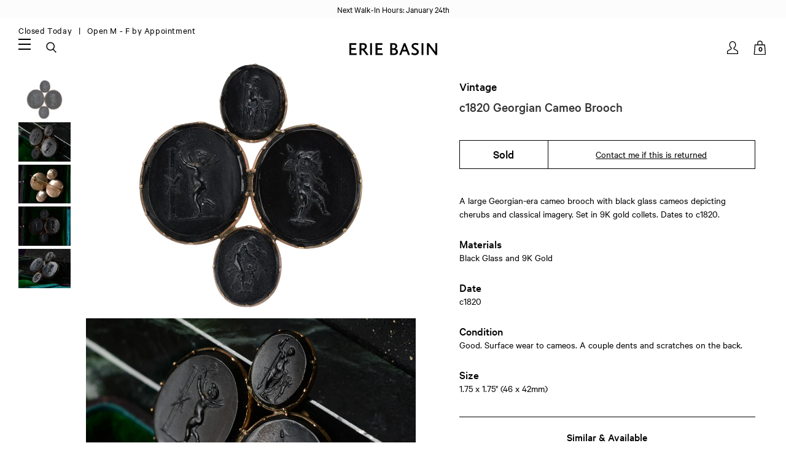

--- FILE ---
content_type: text/html; charset=utf-8
request_url: https://eriebasin.com/products/c1820-georgian-cameo-brooch
body_size: 27426
content:
<!doctype html>
<!--[if lt IE 7]><html class="no-js lt-ie9 lt-ie8 lt-ie7" lang="en"> <![endif]-->
<!--[if IE 7]><html class="no-js lt-ie9 lt-ie8" lang="en"> <![endif]-->
<!--[if IE 8]><html class="no-js lt-ie9" lang="en"> <![endif]-->
<!--[if IE 9 ]><html class="ie9 no-js"> <![endif]-->
<!--[if (gt IE 9)|!(IE)]><!--> <html class="no-js" lang="en"> <!--<![endif]-->
<head>

	<!-- Basic page needs ================================================== -->
	<meta charset="utf-8">
	<meta http-equiv="X-UA-Compatible" content="IE=edge,chrome=1">

	
	<link rel="shortcut icon" href="//eriebasin.com/cdn/shop/files/ebfavicon1119_1024x1024.jpg?v=1613768970" type="image/png" />
	

	<!-- Title and description ================================================== -->
	<title>c1820 Georgian Cameo Brooch &ndash; Erie Basin</title>

	<meta name="description" content="A large Georgian-era cameo brooch with black glass cameos depicting cherubs and classical imagery. Set in 9K gold collets. Dates to c1820.">

	<!-- Social meta ================================================== -->
	

  <meta property="og:type" content="product">
  <meta property="og:title" content="c1820 Georgian Cameo Brooch">
  <meta property="og:url" content="https://eriebasin.com/products/c1820-georgian-cameo-brooch">
  
  <meta property="og:image" content="http://eriebasin.com/cdn/shop/products/georgiancameos01201_grande.jpg?v=1578082654">
  <meta property="og:image:secure_url" content="https://eriebasin.com/cdn/shop/products/georgiancameos01201_grande.jpg?v=1578082654">
  
  <meta property="og:image" content="http://eriebasin.com/cdn/shop/products/georgiancameos01204_grande.jpg?v=1578082654">
  <meta property="og:image:secure_url" content="https://eriebasin.com/cdn/shop/products/georgiancameos01204_grande.jpg?v=1578082654">
  
  <meta property="og:image" content="http://eriebasin.com/cdn/shop/products/georgiancameos01203_grande.jpg?v=1578082654">
  <meta property="og:image:secure_url" content="https://eriebasin.com/cdn/shop/products/georgiancameos01203_grande.jpg?v=1578082654">
  
  <meta property="og:price:amount" content="475.00">
  <meta property="og:price:currency" content="USD">


  <meta property="og:description" content="A large Georgian-era cameo brooch with black glass cameos depicting cherubs and classical imagery. Set in 9K gold collets. Dates to c1820.">

<meta property="og:site_name" content="Erie Basin">



<meta name="twitter:card" content="summary">




  <meta name="twitter:title" content="c1820 Georgian Cameo Brooch">
  <meta name="twitter:description" content="A large Georgian-era cameo brooch with black glass cameos depicting cherubs and classical imagery. Set in 9K gold collets. Dates to c1820.">
  <meta name="twitter:image" content="https://eriebasin.com/cdn/shop/products/georgiancameos01201_medium.jpg?v=1578082654">
  <meta name="twitter:image:width" content="240">
  <meta name="twitter:image:height" content="240">



	<!-- Helpers ================================================== -->
	<link rel="canonical" href="https://eriebasin.com/products/c1820-georgian-cameo-brooch">
	<meta name="viewport" content="width=device-width, initial-scale=1.0, user-scalable=1, minimum-scale=1.0, maximum-scale=2">
	<meta name="HandheldFriendly" content="True">
	<meta name="MobileOptimized" content="width">

	<meta name="theme-color" content="#ffffff">

	<!-- CSS ================================================== -->
	<link href="//eriebasin.com/cdn/shop/t/35/assets/app.css?v=24251121021952198341713094955" rel="stylesheet" type="text/css" media="all" />
	<link href="//eriebasin.com/cdn/shop/t/35/assets/slick.css?v=54999871882477052721713094955" rel="stylesheet" type="text/css" media="all" />
	<link href="//eriebasin.com/cdn/shop/t/35/assets/jquery.fancybox.css?v=89610375720255671161713094955" rel="stylesheet" type="text/css" media="all" />
    <link href="//eriebasin.com/cdn/shop/t/35/assets/accesibility.css?v=116520396499289465621717508093" rel="stylesheet" type="text/css" media="all" />
	
	<!-- Header hook for plugins ================================================== -->
	<script>window.performance && window.performance.mark && window.performance.mark('shopify.content_for_header.start');</script><meta name="google-site-verification" content="yzNvPuxIdRN-OeODJCAdoLvoRChKIQVT1BTFeIwULRs">
<meta id="shopify-digital-wallet" name="shopify-digital-wallet" content="/3965812845/digital_wallets/dialog">
<meta name="shopify-checkout-api-token" content="9a9ae6dcf6f7b585b7431759a5d8af06">
<link rel="alternate" type="application/json+oembed" href="https://eriebasin.com/products/c1820-georgian-cameo-brooch.oembed">
<script async="async" src="/checkouts/internal/preloads.js?locale=en-US"></script>
<link rel="preconnect" href="https://shop.app" crossorigin="anonymous">
<script async="async" src="https://shop.app/checkouts/internal/preloads.js?locale=en-US&shop_id=3965812845" crossorigin="anonymous"></script>
<script id="apple-pay-shop-capabilities" type="application/json">{"shopId":3965812845,"countryCode":"US","currencyCode":"USD","merchantCapabilities":["supports3DS"],"merchantId":"gid:\/\/shopify\/Shop\/3965812845","merchantName":"Erie Basin","requiredBillingContactFields":["postalAddress","email","phone"],"requiredShippingContactFields":["postalAddress","email","phone"],"shippingType":"shipping","supportedNetworks":["visa","masterCard","amex","discover","elo","jcb"],"total":{"type":"pending","label":"Erie Basin","amount":"1.00"},"shopifyPaymentsEnabled":true,"supportsSubscriptions":true}</script>
<script id="shopify-features" type="application/json">{"accessToken":"9a9ae6dcf6f7b585b7431759a5d8af06","betas":["rich-media-storefront-analytics"],"domain":"eriebasin.com","predictiveSearch":true,"shopId":3965812845,"locale":"en"}</script>
<script>var Shopify = Shopify || {};
Shopify.shop = "erie-basin-2.myshopify.com";
Shopify.locale = "en";
Shopify.currency = {"active":"USD","rate":"1.0"};
Shopify.country = "US";
Shopify.theme = {"name":"Erie Basin - ADA check","id":167539245359,"schema_name":null,"schema_version":null,"theme_store_id":796,"role":"main"};
Shopify.theme.handle = "null";
Shopify.theme.style = {"id":null,"handle":null};
Shopify.cdnHost = "eriebasin.com/cdn";
Shopify.routes = Shopify.routes || {};
Shopify.routes.root = "/";</script>
<script type="module">!function(o){(o.Shopify=o.Shopify||{}).modules=!0}(window);</script>
<script>!function(o){function n(){var o=[];function n(){o.push(Array.prototype.slice.apply(arguments))}return n.q=o,n}var t=o.Shopify=o.Shopify||{};t.loadFeatures=n(),t.autoloadFeatures=n()}(window);</script>
<script>
  window.ShopifyPay = window.ShopifyPay || {};
  window.ShopifyPay.apiHost = "shop.app\/pay";
  window.ShopifyPay.redirectState = null;
</script>
<script id="shop-js-analytics" type="application/json">{"pageType":"product"}</script>
<script defer="defer" async type="module" src="//eriebasin.com/cdn/shopifycloud/shop-js/modules/v2/client.init-shop-cart-sync_C5BV16lS.en.esm.js"></script>
<script defer="defer" async type="module" src="//eriebasin.com/cdn/shopifycloud/shop-js/modules/v2/chunk.common_CygWptCX.esm.js"></script>
<script type="module">
  await import("//eriebasin.com/cdn/shopifycloud/shop-js/modules/v2/client.init-shop-cart-sync_C5BV16lS.en.esm.js");
await import("//eriebasin.com/cdn/shopifycloud/shop-js/modules/v2/chunk.common_CygWptCX.esm.js");

  window.Shopify.SignInWithShop?.initShopCartSync?.({"fedCMEnabled":true,"windoidEnabled":true});

</script>
<script>
  window.Shopify = window.Shopify || {};
  if (!window.Shopify.featureAssets) window.Shopify.featureAssets = {};
  window.Shopify.featureAssets['shop-js'] = {"shop-cart-sync":["modules/v2/client.shop-cart-sync_ZFArdW7E.en.esm.js","modules/v2/chunk.common_CygWptCX.esm.js"],"init-fed-cm":["modules/v2/client.init-fed-cm_CmiC4vf6.en.esm.js","modules/v2/chunk.common_CygWptCX.esm.js"],"shop-button":["modules/v2/client.shop-button_tlx5R9nI.en.esm.js","modules/v2/chunk.common_CygWptCX.esm.js"],"shop-cash-offers":["modules/v2/client.shop-cash-offers_DOA2yAJr.en.esm.js","modules/v2/chunk.common_CygWptCX.esm.js","modules/v2/chunk.modal_D71HUcav.esm.js"],"init-windoid":["modules/v2/client.init-windoid_sURxWdc1.en.esm.js","modules/v2/chunk.common_CygWptCX.esm.js"],"shop-toast-manager":["modules/v2/client.shop-toast-manager_ClPi3nE9.en.esm.js","modules/v2/chunk.common_CygWptCX.esm.js"],"init-shop-email-lookup-coordinator":["modules/v2/client.init-shop-email-lookup-coordinator_B8hsDcYM.en.esm.js","modules/v2/chunk.common_CygWptCX.esm.js"],"init-shop-cart-sync":["modules/v2/client.init-shop-cart-sync_C5BV16lS.en.esm.js","modules/v2/chunk.common_CygWptCX.esm.js"],"avatar":["modules/v2/client.avatar_BTnouDA3.en.esm.js"],"pay-button":["modules/v2/client.pay-button_FdsNuTd3.en.esm.js","modules/v2/chunk.common_CygWptCX.esm.js"],"init-customer-accounts":["modules/v2/client.init-customer-accounts_DxDtT_ad.en.esm.js","modules/v2/client.shop-login-button_C5VAVYt1.en.esm.js","modules/v2/chunk.common_CygWptCX.esm.js","modules/v2/chunk.modal_D71HUcav.esm.js"],"init-shop-for-new-customer-accounts":["modules/v2/client.init-shop-for-new-customer-accounts_ChsxoAhi.en.esm.js","modules/v2/client.shop-login-button_C5VAVYt1.en.esm.js","modules/v2/chunk.common_CygWptCX.esm.js","modules/v2/chunk.modal_D71HUcav.esm.js"],"shop-login-button":["modules/v2/client.shop-login-button_C5VAVYt1.en.esm.js","modules/v2/chunk.common_CygWptCX.esm.js","modules/v2/chunk.modal_D71HUcav.esm.js"],"init-customer-accounts-sign-up":["modules/v2/client.init-customer-accounts-sign-up_CPSyQ0Tj.en.esm.js","modules/v2/client.shop-login-button_C5VAVYt1.en.esm.js","modules/v2/chunk.common_CygWptCX.esm.js","modules/v2/chunk.modal_D71HUcav.esm.js"],"shop-follow-button":["modules/v2/client.shop-follow-button_Cva4Ekp9.en.esm.js","modules/v2/chunk.common_CygWptCX.esm.js","modules/v2/chunk.modal_D71HUcav.esm.js"],"checkout-modal":["modules/v2/client.checkout-modal_BPM8l0SH.en.esm.js","modules/v2/chunk.common_CygWptCX.esm.js","modules/v2/chunk.modal_D71HUcav.esm.js"],"lead-capture":["modules/v2/client.lead-capture_Bi8yE_yS.en.esm.js","modules/v2/chunk.common_CygWptCX.esm.js","modules/v2/chunk.modal_D71HUcav.esm.js"],"shop-login":["modules/v2/client.shop-login_D6lNrXab.en.esm.js","modules/v2/chunk.common_CygWptCX.esm.js","modules/v2/chunk.modal_D71HUcav.esm.js"],"payment-terms":["modules/v2/client.payment-terms_CZxnsJam.en.esm.js","modules/v2/chunk.common_CygWptCX.esm.js","modules/v2/chunk.modal_D71HUcav.esm.js"]};
</script>
<script id="__st">var __st={"a":3965812845,"offset":-18000,"reqid":"7de96cad-c296-4de2-a087-81d7bff789e3-1768742429","pageurl":"eriebasin.com\/products\/c1820-georgian-cameo-brooch","u":"92572c47310d","p":"product","rtyp":"product","rid":4467884163181};</script>
<script>window.ShopifyPaypalV4VisibilityTracking = true;</script>
<script id="captcha-bootstrap">!function(){'use strict';const t='contact',e='account',n='new_comment',o=[[t,t],['blogs',n],['comments',n],[t,'customer']],c=[[e,'customer_login'],[e,'guest_login'],[e,'recover_customer_password'],[e,'create_customer']],r=t=>t.map((([t,e])=>`form[action*='/${t}']:not([data-nocaptcha='true']) input[name='form_type'][value='${e}']`)).join(','),a=t=>()=>t?[...document.querySelectorAll(t)].map((t=>t.form)):[];function s(){const t=[...o],e=r(t);return a(e)}const i='password',u='form_key',d=['recaptcha-v3-token','g-recaptcha-response','h-captcha-response',i],f=()=>{try{return window.sessionStorage}catch{return}},m='__shopify_v',_=t=>t.elements[u];function p(t,e,n=!1){try{const o=window.sessionStorage,c=JSON.parse(o.getItem(e)),{data:r}=function(t){const{data:e,action:n}=t;return t[m]||n?{data:e,action:n}:{data:t,action:n}}(c);for(const[e,n]of Object.entries(r))t.elements[e]&&(t.elements[e].value=n);n&&o.removeItem(e)}catch(o){console.error('form repopulation failed',{error:o})}}const l='form_type',E='cptcha';function T(t){t.dataset[E]=!0}const w=window,h=w.document,L='Shopify',v='ce_forms',y='captcha';let A=!1;((t,e)=>{const n=(g='f06e6c50-85a8-45c8-87d0-21a2b65856fe',I='https://cdn.shopify.com/shopifycloud/storefront-forms-hcaptcha/ce_storefront_forms_captcha_hcaptcha.v1.5.2.iife.js',D={infoText:'Protected by hCaptcha',privacyText:'Privacy',termsText:'Terms'},(t,e,n)=>{const o=w[L][v],c=o.bindForm;if(c)return c(t,g,e,D).then(n);var r;o.q.push([[t,g,e,D],n]),r=I,A||(h.body.append(Object.assign(h.createElement('script'),{id:'captcha-provider',async:!0,src:r})),A=!0)});var g,I,D;w[L]=w[L]||{},w[L][v]=w[L][v]||{},w[L][v].q=[],w[L][y]=w[L][y]||{},w[L][y].protect=function(t,e){n(t,void 0,e),T(t)},Object.freeze(w[L][y]),function(t,e,n,w,h,L){const[v,y,A,g]=function(t,e,n){const i=e?o:[],u=t?c:[],d=[...i,...u],f=r(d),m=r(i),_=r(d.filter((([t,e])=>n.includes(e))));return[a(f),a(m),a(_),s()]}(w,h,L),I=t=>{const e=t.target;return e instanceof HTMLFormElement?e:e&&e.form},D=t=>v().includes(t);t.addEventListener('submit',(t=>{const e=I(t);if(!e)return;const n=D(e)&&!e.dataset.hcaptchaBound&&!e.dataset.recaptchaBound,o=_(e),c=g().includes(e)&&(!o||!o.value);(n||c)&&t.preventDefault(),c&&!n&&(function(t){try{if(!f())return;!function(t){const e=f();if(!e)return;const n=_(t);if(!n)return;const o=n.value;o&&e.removeItem(o)}(t);const e=Array.from(Array(32),(()=>Math.random().toString(36)[2])).join('');!function(t,e){_(t)||t.append(Object.assign(document.createElement('input'),{type:'hidden',name:u})),t.elements[u].value=e}(t,e),function(t,e){const n=f();if(!n)return;const o=[...t.querySelectorAll(`input[type='${i}']`)].map((({name:t})=>t)),c=[...d,...o],r={};for(const[a,s]of new FormData(t).entries())c.includes(a)||(r[a]=s);n.setItem(e,JSON.stringify({[m]:1,action:t.action,data:r}))}(t,e)}catch(e){console.error('failed to persist form',e)}}(e),e.submit())}));const S=(t,e)=>{t&&!t.dataset[E]&&(n(t,e.some((e=>e===t))),T(t))};for(const o of['focusin','change'])t.addEventListener(o,(t=>{const e=I(t);D(e)&&S(e,y())}));const B=e.get('form_key'),M=e.get(l),P=B&&M;t.addEventListener('DOMContentLoaded',(()=>{const t=y();if(P)for(const e of t)e.elements[l].value===M&&p(e,B);[...new Set([...A(),...v().filter((t=>'true'===t.dataset.shopifyCaptcha))])].forEach((e=>S(e,t)))}))}(h,new URLSearchParams(w.location.search),n,t,e,['guest_login'])})(!0,!0)}();</script>
<script integrity="sha256-4kQ18oKyAcykRKYeNunJcIwy7WH5gtpwJnB7kiuLZ1E=" data-source-attribution="shopify.loadfeatures" defer="defer" src="//eriebasin.com/cdn/shopifycloud/storefront/assets/storefront/load_feature-a0a9edcb.js" crossorigin="anonymous"></script>
<script crossorigin="anonymous" defer="defer" src="//eriebasin.com/cdn/shopifycloud/storefront/assets/shopify_pay/storefront-65b4c6d7.js?v=20250812"></script>
<script data-source-attribution="shopify.dynamic_checkout.dynamic.init">var Shopify=Shopify||{};Shopify.PaymentButton=Shopify.PaymentButton||{isStorefrontPortableWallets:!0,init:function(){window.Shopify.PaymentButton.init=function(){};var t=document.createElement("script");t.src="https://eriebasin.com/cdn/shopifycloud/portable-wallets/latest/portable-wallets.en.js",t.type="module",document.head.appendChild(t)}};
</script>
<script data-source-attribution="shopify.dynamic_checkout.buyer_consent">
  function portableWalletsHideBuyerConsent(e){var t=document.getElementById("shopify-buyer-consent"),n=document.getElementById("shopify-subscription-policy-button");t&&n&&(t.classList.add("hidden"),t.setAttribute("aria-hidden","true"),n.removeEventListener("click",e))}function portableWalletsShowBuyerConsent(e){var t=document.getElementById("shopify-buyer-consent"),n=document.getElementById("shopify-subscription-policy-button");t&&n&&(t.classList.remove("hidden"),t.removeAttribute("aria-hidden"),n.addEventListener("click",e))}window.Shopify?.PaymentButton&&(window.Shopify.PaymentButton.hideBuyerConsent=portableWalletsHideBuyerConsent,window.Shopify.PaymentButton.showBuyerConsent=portableWalletsShowBuyerConsent);
</script>
<script data-source-attribution="shopify.dynamic_checkout.cart.bootstrap">document.addEventListener("DOMContentLoaded",(function(){function t(){return document.querySelector("shopify-accelerated-checkout-cart, shopify-accelerated-checkout")}if(t())Shopify.PaymentButton.init();else{new MutationObserver((function(e,n){t()&&(Shopify.PaymentButton.init(),n.disconnect())})).observe(document.body,{childList:!0,subtree:!0})}}));
</script>
<link id="shopify-accelerated-checkout-styles" rel="stylesheet" media="screen" href="https://eriebasin.com/cdn/shopifycloud/portable-wallets/latest/accelerated-checkout-backwards-compat.css" crossorigin="anonymous">
<style id="shopify-accelerated-checkout-cart">
        #shopify-buyer-consent {
  margin-top: 1em;
  display: inline-block;
  width: 100%;
}

#shopify-buyer-consent.hidden {
  display: none;
}

#shopify-subscription-policy-button {
  background: none;
  border: none;
  padding: 0;
  text-decoration: underline;
  font-size: inherit;
  cursor: pointer;
}

#shopify-subscription-policy-button::before {
  box-shadow: none;
}

      </style>

<script>window.performance && window.performance.mark && window.performance.mark('shopify.content_for_header.end');</script>

	

<!--[if lt IE 9]>
<script src="//cdnjs.cloudflare.com/ajax/libs/html5shiv/3.7.2/html5shiv.min.js" type="text/javascript"></script>
<script src="//eriebasin.com/cdn/shop/t/35/assets/respond.min.js?v=52248677837542619231713094955" type="text/javascript"></script>
<link href="//eriebasin.com/cdn/shop/t/35/assets/respond-proxy.html" id="respond-proxy" rel="respond-proxy" />
<link href="//eriebasin.com/search?q=a3a41fe61ca4500b6a5118b2eee8c46b" id="respond-redirect" rel="respond-redirect" />
<script src="//eriebasin.com/search?q=a3a41fe61ca4500b6a5118b2eee8c46b" type="text/javascript"></script>
<![endif]-->



	<script src="//ajax.googleapis.com/ajax/libs/jquery/1.11.0/jquery.min.js" type="text/javascript"></script>
	<script src="//eriebasin.com/cdn/shop/t/35/assets/modernizr.min.js?v=26620055551102246001713094955" type="text/javascript"></script>
	<script src="//eriebasin.com/cdn/shopifycloud/storefront/assets/themes_support/api.jquery-7ab1a3a4.js" type="text/javascript"></script>

	

	<script>
		var liquid_vars = {
			transparent_header: 'true',
			sticky_header:  'true',
			enable_global_banner: 'true',
			signup_fail: '',
			signup_success: '',
			zoom_type: '',
			color_swatch_type: 'variants',
			variant_style: 'dropdown',
			sold_out: "Sold",
			add_to_cart: "Add to Cart",
      cart_msg: "(note that resized rings and special orders are non-returnable)",
      sun: "Closed Today &nbsp",
      mon: "Closed Today &nbsp",
      tue: "Open Today by Appt. &nbsp",
      wed: "Open Today by Appt. &nbsp",
      thr: "Open Today by Appt. &nbsp",
      fri: "Open Today by Appt. &nbsp",
      sat: "Closed Today &nbsp"
		};
	</script>

  <!-- Affirm -->
  <script>
  _affirm_config = {
    public_api_key: "NQWFSXAYZT3D9ATV",
    script: "https://cdn1.affirm.com/js/v2/affirm.js"
  };
  (function(l,g,m,e,a,f,b){var d,c=l[m]||{},h=document.createElement(f),n=document.getElementsByTagName(f)[0],k=function(a,b,c){return function(){a[b]._.push([c,arguments])}};c[e]=k(c,e,"set");d=c[e];c[a]={};c[a]._=[];d._=[];c[a][b]=k(c,a,b);a=0;for(b="set add save post open empty reset on off trigger ready setProduct".split(" ");a<b.length;a++)d[b[a]]=k(c,e,b[a]);a=0;for(b=["get","token","url","items"];a<b.length;a++)d[b[a]]=function(){};h.async=!0;h.src=g[f];n.parentNode.insertBefore(h,n);delete g[f];d(g);l[m]=c})(window,_affirm_config,"affirm","checkout","ui","script","ready");
  // Use your live public API Key and https://cdn1.affirm.com/js/v2/affirm.js script to point to Affirm production environment.
  </script>
  <!-- End Affirm -->

<!-- BEGIN app block: shopify://apps/tinycookie/blocks/cookie-embed/b65baef5-7248-4353-8fd9-b676240311dc --><script id="tiny-cookie-data" type="application/json">{"translations":{"language":"default","boxTitle":"Privacy Settings","boxDescription":"We use cookies to enhance your user experience and analyze our web traffic.  Click to 'Accept All' or 'Accept Required Only.' For more information please refer to our Privacy Policy linked below.","acceptButtonText":"Accept All","acceptRequiredButtonText":"Accept Required Only","preferencesButtonText":"Manage preferences","privacyPolicy":"Privacy policy","termsConditions":"Terms & Conditions","preferencesTitle":"Cookie consent preferences","preferencesDisclaimerTitle":"Cookie Usage","preferencesDisclaimerDescription":"Our website uses cookies to enhance your browsing experience. These cookies don't directly identify you but personalize your visit. You can manage your preferences, although blocking some cookies may impact the site's services.","necessaryCookiesTitle":"Strictly required cookies","necessaryCookiesDescription":"These cookies are crucial for site function and cannot be blocked. Blocking them might affect how our site works.","functionalityCookiesTitle":"Functionality cookies","functionalityCookiesDescription":"These cookies add extra features and personalization to our site. They're set by us or third-party providers. Not allowing these may affect certain services' functionality.","analyticsCookiesTitle":"Analytics cookies","analyticsCookiesDescription":"These cookies track visitor traffic and sources, gathering data to understand popular products and actions.","marketingCookiesTitle":"Marketing cookies","marketingCookiesDescription":"Marketing and advertising partners set these cookies to create your interest profile for showing relevant ads later. Disabling them means no targeted ads based on your interests.","preferencesAcceptButtonText":"Accept all","preferencesAcceptRequiredButtonText":"Accept required only","savePreferencesText":"Save preferences","privacyPolicyUrl":"https://eriebasin.com/policies/privacy-policy","termsAndConditionsUrl":null,"badgeTitle":"Cookie settings"},"preferencesSettings":{"backgroundColor":"#ffffff","titleColor":"#000000","titleSize":18,"titleWeight":500,"titlePaddingTop":15,"titlePaddingRight":15,"titlePaddingBottom":15,"titlePaddingLeft":15,"preferencesContentPaddingTop":15,"preferencesContentPaddingRight":15,"preferencesContentPaddingBottom":25,"preferencesContentPaddingLeft":15,"infoTitleColor":"#000000","infoTitleSize":16,"infoTitleWeight":500,"infoDescriptionColor":"#000000","infoDescriptionSize":14,"infoDescriptionWeight":300,"infoPaddingTop":0,"infoPaddingRight":0,"infoPaddingBottom":15,"infoPaddingLeft":0,"categoryTitleColor":"#000000","categoryTitleSize":16,"categoryTitleWeight":500,"categoryTitlePaddingTop":10,"categoryTitlePaddingRight":15,"categoryTitlePaddingBottom":10,"categoryTitlePaddingLeft":15,"categoryContentColor":"#000000","categoryContentSize":14,"categoryContentWeight":300,"categoryContentPaddingTop":10,"categoryContentPaddingRight":15,"categoryContentPaddingBottom":10,"categoryContentPaddingLeft":15,"categoryBoxBorderColor":"#eeeeee","categoryBoxRadius":5,"buttonSize":14,"buttonWeight":500,"buttonPaddingTop":12,"buttonPaddingRight":16,"buttonPaddingBottom":12,"buttonPaddingLeft":16,"buttonBorderRadius":5,"buttonSpacing":10,"acceptButtonBackground":"#30363c","acceptButtonColor":"#ffffff","rejectButtonBackground":"#eaeff2","rejectButtonColor":"#000000","saveButtonBackground":"#eaeff2","saveButtonColor":"#000000"},"boxSettings":{"fontFamily":"inter","backgroundColor":"#ffffff","showBackdrop":0,"backdropOpacity":30,"titleColor":"#000000","titleSize":16,"titleWeight":500,"descriptionColor":"#000000","descriptionSize":14,"descriptionWeight":300,"contentPaddingTop":0,"contentPaddingRight":0,"contentPaddingBottom":20,"contentPaddingLeft":0,"buttonSize":14,"buttonWeight":500,"buttonPaddingTop":0,"buttonPaddingRight":0,"buttonPaddingBottom":0,"buttonPaddingLeft":0,"buttonBorderRadius":0,"buttonSpacing":10,"acceptButtonBackground":"#000000","acceptButtonColor":"#ffffff","rejectButtonBackground":"#F4F5F5","rejectButtonColor":"#000000","preferencesButtonBackground":"#FCFDFE","preferencesButtonColor":"#000000","closeButtonColor":"#2d4156","legalBackground":"#FFFFFF","legalColor":"#000000","legalSize":14,"legalWeight":500,"legalPaddingTop":10,"legalPaddingRight":15,"legalPaddingBottom":10,"legalPaddingLeft":15},"cookieCategories":{"functionality":"_gid,__cfduid","analytics":"_s,_shopify_d,_shopify_fs,_shopify_s,_shopify_sa_t,_shopify_sa_p,_shopify_y,_y,_shopify_evids,_ga,_gat,__atuvc,__atuvs,__utma,customer_auth_provider,customer_auth_session_created_at,_orig_referrer,_landing_page","marketing":"_gads,IDE,GPS,PREF,BizoID,_fbp,_fbc,__adroll,__adroll_v4,__adroll_fpc,__ar_v4,kla_id","required":"_ab,_secure_session_id,cart,cart_sig,cart_ts,cart_ver,cart_currency,checkout_token,Secure_customer_sig,storefront_digest,_shopify_m,_shopify_tm,_shopify_tw,_tracking_consent,tracked_start_checkout,identity_state,identity_customer_account_number,_customer_account_shop_sessions,_secure_account_session_id,_shopify_country,_storefront_u,_cmp_a,c,checkout,customer_account_locale,dynamic_checkout_shown_on_cart,hide_shopify_pay_for_checkout,shopify_pay,shopify_pay_redirect,shop_pay_accelerated,keep_alive,source_name,master_device_id,previous_step,discount_code,remember_me,checkout_session_lookup,checkout_prefill,checkout_queue_token,checkout_queue_checkout_token,checkout_worker_session,checkout_session_token,cookietest,order,identity-state,card_update_verification_id,customer_account_new_login,customer_account_preview,customer_payment_method,customer_shop_pay_agreement,pay_update_intent_id,localization,profile_preview_token,login_with_shop_finalize,preview_theme,shopify-editor-unconfirmed-settings,wpm-test-cookie"},"generalSettings":{"showAnalytics":1,"showMarketing":1,"showFunctionality":1,"boxDesign":"box","boxPosition":"bottom-left","showReject":1,"showPreferences":0,"categoriesChecked":1,"showPrivacyPolicy":1,"showTermsAndConditions":0,"privacyPolicyUrl":"https://eriebasin.com/policies/privacy-policy","termsAndConditionsUrl":"https://eriebasin.com/policies/terms-of-service","showCloseButton":0,"closeButtonBehaviour":"close_banner","consentModeActive":0,"pixelModeActive":0,"removeCookies":0},"translatedLanguages":[],"registerConsent":false,"loadedGlobally":true,"geoLocation":{"europe":1,"usa":1,"brazil":1,"canada":1,"albertaBritishColumbia":1,"japan":1,"thailand":1,"switzerland":1},"badgeSettings":{"active":0,"position":"bottom_left","backgroundColor":"#FFFFFF","iconColor":"#FF974F","titleColor":"#000000","svgImage":"<svg width=\"35\" height=\"35\" viewBox=\"0 0 35 35\" fill=\"none\" xmlns=\"http://www.w3.org/2000/svg\"> <path d=\"M34.3019 16.1522C32.0507 15.3437 30.666 13.0527 30.84 11.2436C30.84 10.9461 30.6617 10.6697 30.4364 10.4745C30.2111 10.2802 29.8617 10.1962 29.5692 10.2432C26.1386 10.7465 22.9972 8.23671 22.6859 4.7087C22.6579 4.39028 22.4837 4.10385 22.2133 3.93261C21.944 3.7624 21.6085 3.72535 21.3111 3.8365C18.5303 4.85485 15.9028 3.01353 14.8544 0.614257C14.6581 0.165616 14.1715 -0.0817072 13.6918 0.0244546C5.79815 1.78586 0 9.4101 0 17.5001C0 27.112 7.88796 35 17.4999 35C27.1119 35 34.9999 27.112 34.9999 17.5001C34.9714 16.8893 34.9671 16.3905 34.3019 16.1522ZM7.1948 18.6026C6.62851 18.6026 6.16941 18.1435 6.16941 17.5772C6.16941 17.0108 6.62851 16.5518 7.1948 16.5518C7.76109 16.5518 8.22019 17.0108 8.22019 17.5772C8.22019 18.1435 7.76102 18.6026 7.1948 18.6026ZM11.3476 26.7285C9.65135 26.7285 8.27146 25.3486 8.27146 23.6524C8.27146 21.9561 9.65135 20.5762 11.3476 20.5762C13.0439 20.5762 14.4238 21.9561 14.4238 23.6524C14.4238 25.3486 13.0439 26.7285 11.3476 26.7285ZM12.373 14.4239C11.2425 14.4239 10.3222 13.5036 10.3222 12.3731C10.3222 11.2426 11.2425 10.3223 12.373 10.3223C13.5035 10.3223 14.4238 11.2426 14.4238 12.3731C14.4238 13.5036 13.5035 14.4239 12.373 14.4239ZM20.5761 28.7793C19.4456 28.7793 18.5253 27.8591 18.5253 26.7285C18.5253 25.598 19.4456 24.6778 20.5761 24.6778C21.7066 24.6778 22.6269 25.598 22.6269 26.7285C22.6269 27.8591 21.7066 28.7793 20.5761 28.7793ZM21.6015 20.5762C19.9052 20.5762 18.5253 19.1963 18.5253 17.5001C18.5253 15.8038 19.9052 14.4239 21.6015 14.4239C23.2978 14.4239 24.6776 15.8038 24.6776 17.5001C24.6776 19.1963 23.2978 20.5762 21.6015 20.5762ZM27.7025 22.7042C27.1363 22.7042 26.6772 22.2451 26.6772 21.6788C26.6772 21.1124 27.1363 20.6534 27.7025 20.6534C28.2688 20.6534 28.7279 21.1124 28.7279 21.6788C28.7279 22.2451 28.2688 22.7042 27.7025 22.7042Z\" fill=\"#FF974F\"/> </svg>","openType":"preferences","cornerPadding":15}}</script>
<style>
    

    

    
</style>


<!-- END app block --><script src="https://cdn.shopify.com/extensions/0199f9c3-f0d7-7051-a9db-66294e3ed5c4/tinycookie-prod-125/assets/tiny-cookie.min.js" type="text/javascript" defer="defer"></script>
<link href="https://cdn.shopify.com/extensions/0199f9c3-f0d7-7051-a9db-66294e3ed5c4/tinycookie-prod-125/assets/tiny-cookie.min.css" rel="stylesheet" type="text/css" media="all">
<link href="https://monorail-edge.shopifysvc.com" rel="dns-prefetch">
<script>(function(){if ("sendBeacon" in navigator && "performance" in window) {try {var session_token_from_headers = performance.getEntriesByType('navigation')[0].serverTiming.find(x => x.name == '_s').description;} catch {var session_token_from_headers = undefined;}var session_cookie_matches = document.cookie.match(/_shopify_s=([^;]*)/);var session_token_from_cookie = session_cookie_matches && session_cookie_matches.length === 2 ? session_cookie_matches[1] : "";var session_token = session_token_from_headers || session_token_from_cookie || "";function handle_abandonment_event(e) {var entries = performance.getEntries().filter(function(entry) {return /monorail-edge.shopifysvc.com/.test(entry.name);});if (!window.abandonment_tracked && entries.length === 0) {window.abandonment_tracked = true;var currentMs = Date.now();var navigation_start = performance.timing.navigationStart;var payload = {shop_id: 3965812845,url: window.location.href,navigation_start,duration: currentMs - navigation_start,session_token,page_type: "product"};window.navigator.sendBeacon("https://monorail-edge.shopifysvc.com/v1/produce", JSON.stringify({schema_id: "online_store_buyer_site_abandonment/1.1",payload: payload,metadata: {event_created_at_ms: currentMs,event_sent_at_ms: currentMs}}));}}window.addEventListener('pagehide', handle_abandonment_event);}}());</script>
<script id="web-pixels-manager-setup">(function e(e,d,r,n,o){if(void 0===o&&(o={}),!Boolean(null===(a=null===(i=window.Shopify)||void 0===i?void 0:i.analytics)||void 0===a?void 0:a.replayQueue)){var i,a;window.Shopify=window.Shopify||{};var t=window.Shopify;t.analytics=t.analytics||{};var s=t.analytics;s.replayQueue=[],s.publish=function(e,d,r){return s.replayQueue.push([e,d,r]),!0};try{self.performance.mark("wpm:start")}catch(e){}var l=function(){var e={modern:/Edge?\/(1{2}[4-9]|1[2-9]\d|[2-9]\d{2}|\d{4,})\.\d+(\.\d+|)|Firefox\/(1{2}[4-9]|1[2-9]\d|[2-9]\d{2}|\d{4,})\.\d+(\.\d+|)|Chrom(ium|e)\/(9{2}|\d{3,})\.\d+(\.\d+|)|(Maci|X1{2}).+ Version\/(15\.\d+|(1[6-9]|[2-9]\d|\d{3,})\.\d+)([,.]\d+|)( \(\w+\)|)( Mobile\/\w+|) Safari\/|Chrome.+OPR\/(9{2}|\d{3,})\.\d+\.\d+|(CPU[ +]OS|iPhone[ +]OS|CPU[ +]iPhone|CPU IPhone OS|CPU iPad OS)[ +]+(15[._]\d+|(1[6-9]|[2-9]\d|\d{3,})[._]\d+)([._]\d+|)|Android:?[ /-](13[3-9]|1[4-9]\d|[2-9]\d{2}|\d{4,})(\.\d+|)(\.\d+|)|Android.+Firefox\/(13[5-9]|1[4-9]\d|[2-9]\d{2}|\d{4,})\.\d+(\.\d+|)|Android.+Chrom(ium|e)\/(13[3-9]|1[4-9]\d|[2-9]\d{2}|\d{4,})\.\d+(\.\d+|)|SamsungBrowser\/([2-9]\d|\d{3,})\.\d+/,legacy:/Edge?\/(1[6-9]|[2-9]\d|\d{3,})\.\d+(\.\d+|)|Firefox\/(5[4-9]|[6-9]\d|\d{3,})\.\d+(\.\d+|)|Chrom(ium|e)\/(5[1-9]|[6-9]\d|\d{3,})\.\d+(\.\d+|)([\d.]+$|.*Safari\/(?![\d.]+ Edge\/[\d.]+$))|(Maci|X1{2}).+ Version\/(10\.\d+|(1[1-9]|[2-9]\d|\d{3,})\.\d+)([,.]\d+|)( \(\w+\)|)( Mobile\/\w+|) Safari\/|Chrome.+OPR\/(3[89]|[4-9]\d|\d{3,})\.\d+\.\d+|(CPU[ +]OS|iPhone[ +]OS|CPU[ +]iPhone|CPU IPhone OS|CPU iPad OS)[ +]+(10[._]\d+|(1[1-9]|[2-9]\d|\d{3,})[._]\d+)([._]\d+|)|Android:?[ /-](13[3-9]|1[4-9]\d|[2-9]\d{2}|\d{4,})(\.\d+|)(\.\d+|)|Mobile Safari.+OPR\/([89]\d|\d{3,})\.\d+\.\d+|Android.+Firefox\/(13[5-9]|1[4-9]\d|[2-9]\d{2}|\d{4,})\.\d+(\.\d+|)|Android.+Chrom(ium|e)\/(13[3-9]|1[4-9]\d|[2-9]\d{2}|\d{4,})\.\d+(\.\d+|)|Android.+(UC? ?Browser|UCWEB|U3)[ /]?(15\.([5-9]|\d{2,})|(1[6-9]|[2-9]\d|\d{3,})\.\d+)\.\d+|SamsungBrowser\/(5\.\d+|([6-9]|\d{2,})\.\d+)|Android.+MQ{2}Browser\/(14(\.(9|\d{2,})|)|(1[5-9]|[2-9]\d|\d{3,})(\.\d+|))(\.\d+|)|K[Aa][Ii]OS\/(3\.\d+|([4-9]|\d{2,})\.\d+)(\.\d+|)/},d=e.modern,r=e.legacy,n=navigator.userAgent;return n.match(d)?"modern":n.match(r)?"legacy":"unknown"}(),u="modern"===l?"modern":"legacy",c=(null!=n?n:{modern:"",legacy:""})[u],f=function(e){return[e.baseUrl,"/wpm","/b",e.hashVersion,"modern"===e.buildTarget?"m":"l",".js"].join("")}({baseUrl:d,hashVersion:r,buildTarget:u}),m=function(e){var d=e.version,r=e.bundleTarget,n=e.surface,o=e.pageUrl,i=e.monorailEndpoint;return{emit:function(e){var a=e.status,t=e.errorMsg,s=(new Date).getTime(),l=JSON.stringify({metadata:{event_sent_at_ms:s},events:[{schema_id:"web_pixels_manager_load/3.1",payload:{version:d,bundle_target:r,page_url:o,status:a,surface:n,error_msg:t},metadata:{event_created_at_ms:s}}]});if(!i)return console&&console.warn&&console.warn("[Web Pixels Manager] No Monorail endpoint provided, skipping logging."),!1;try{return self.navigator.sendBeacon.bind(self.navigator)(i,l)}catch(e){}var u=new XMLHttpRequest;try{return u.open("POST",i,!0),u.setRequestHeader("Content-Type","text/plain"),u.send(l),!0}catch(e){return console&&console.warn&&console.warn("[Web Pixels Manager] Got an unhandled error while logging to Monorail."),!1}}}}({version:r,bundleTarget:l,surface:e.surface,pageUrl:self.location.href,monorailEndpoint:e.monorailEndpoint});try{o.browserTarget=l,function(e){var d=e.src,r=e.async,n=void 0===r||r,o=e.onload,i=e.onerror,a=e.sri,t=e.scriptDataAttributes,s=void 0===t?{}:t,l=document.createElement("script"),u=document.querySelector("head"),c=document.querySelector("body");if(l.async=n,l.src=d,a&&(l.integrity=a,l.crossOrigin="anonymous"),s)for(var f in s)if(Object.prototype.hasOwnProperty.call(s,f))try{l.dataset[f]=s[f]}catch(e){}if(o&&l.addEventListener("load",o),i&&l.addEventListener("error",i),u)u.appendChild(l);else{if(!c)throw new Error("Did not find a head or body element to append the script");c.appendChild(l)}}({src:f,async:!0,onload:function(){if(!function(){var e,d;return Boolean(null===(d=null===(e=window.Shopify)||void 0===e?void 0:e.analytics)||void 0===d?void 0:d.initialized)}()){var d=window.webPixelsManager.init(e)||void 0;if(d){var r=window.Shopify.analytics;r.replayQueue.forEach((function(e){var r=e[0],n=e[1],o=e[2];d.publishCustomEvent(r,n,o)})),r.replayQueue=[],r.publish=d.publishCustomEvent,r.visitor=d.visitor,r.initialized=!0}}},onerror:function(){return m.emit({status:"failed",errorMsg:"".concat(f," has failed to load")})},sri:function(e){var d=/^sha384-[A-Za-z0-9+/=]+$/;return"string"==typeof e&&d.test(e)}(c)?c:"",scriptDataAttributes:o}),m.emit({status:"loading"})}catch(e){m.emit({status:"failed",errorMsg:(null==e?void 0:e.message)||"Unknown error"})}}})({shopId: 3965812845,storefrontBaseUrl: "https://eriebasin.com",extensionsBaseUrl: "https://extensions.shopifycdn.com/cdn/shopifycloud/web-pixels-manager",monorailEndpoint: "https://monorail-edge.shopifysvc.com/unstable/produce_batch",surface: "storefront-renderer",enabledBetaFlags: ["2dca8a86"],webPixelsConfigList: [{"id":"759759151","configuration":"{\"config\":\"{\\\"pixel_id\\\":\\\"G-Y2GV1R4HD5\\\",\\\"target_country\\\":\\\"US\\\",\\\"gtag_events\\\":[{\\\"type\\\":\\\"search\\\",\\\"action_label\\\":[\\\"G-Y2GV1R4HD5\\\",\\\"AW-687387246\\\/tNxZCLbD57cBEO7k4scC\\\"]},{\\\"type\\\":\\\"begin_checkout\\\",\\\"action_label\\\":[\\\"G-Y2GV1R4HD5\\\",\\\"AW-687387246\\\/G0EHCLPD57cBEO7k4scC\\\"]},{\\\"type\\\":\\\"view_item\\\",\\\"action_label\\\":[\\\"G-Y2GV1R4HD5\\\",\\\"AW-687387246\\\/5UXoCK3D57cBEO7k4scC\\\",\\\"MC-HKSD6J6PR1\\\"]},{\\\"type\\\":\\\"purchase\\\",\\\"action_label\\\":[\\\"G-Y2GV1R4HD5\\\",\\\"AW-687387246\\\/IEmICKrD57cBEO7k4scC\\\",\\\"MC-HKSD6J6PR1\\\"]},{\\\"type\\\":\\\"page_view\\\",\\\"action_label\\\":[\\\"G-Y2GV1R4HD5\\\",\\\"AW-687387246\\\/KchWCKfD57cBEO7k4scC\\\",\\\"MC-HKSD6J6PR1\\\"]},{\\\"type\\\":\\\"add_payment_info\\\",\\\"action_label\\\":[\\\"G-Y2GV1R4HD5\\\",\\\"AW-687387246\\\/57UmCLnD57cBEO7k4scC\\\"]},{\\\"type\\\":\\\"add_to_cart\\\",\\\"action_label\\\":[\\\"G-Y2GV1R4HD5\\\",\\\"AW-687387246\\\/fPF-CLDD57cBEO7k4scC\\\"]}],\\\"enable_monitoring_mode\\\":false}\"}","eventPayloadVersion":"v1","runtimeContext":"OPEN","scriptVersion":"b2a88bafab3e21179ed38636efcd8a93","type":"APP","apiClientId":1780363,"privacyPurposes":[],"dataSharingAdjustments":{"protectedCustomerApprovalScopes":["read_customer_address","read_customer_email","read_customer_name","read_customer_personal_data","read_customer_phone"]}},{"id":"shopify-app-pixel","configuration":"{}","eventPayloadVersion":"v1","runtimeContext":"STRICT","scriptVersion":"0450","apiClientId":"shopify-pixel","type":"APP","privacyPurposes":["ANALYTICS","MARKETING"]},{"id":"shopify-custom-pixel","eventPayloadVersion":"v1","runtimeContext":"LAX","scriptVersion":"0450","apiClientId":"shopify-pixel","type":"CUSTOM","privacyPurposes":["ANALYTICS","MARKETING"]}],isMerchantRequest: false,initData: {"shop":{"name":"Erie Basin","paymentSettings":{"currencyCode":"USD"},"myshopifyDomain":"erie-basin-2.myshopify.com","countryCode":"US","storefrontUrl":"https:\/\/eriebasin.com"},"customer":null,"cart":null,"checkout":null,"productVariants":[{"price":{"amount":475.0,"currencyCode":"USD"},"product":{"title":"c1820 Georgian Cameo Brooch","vendor":"Vintage","id":"4467884163181","untranslatedTitle":"c1820 Georgian Cameo Brooch","url":"\/products\/c1820-georgian-cameo-brooch","type":"Sold Archive"},"id":"31744704020589","image":{"src":"\/\/eriebasin.com\/cdn\/shop\/products\/georgiancameos01201.jpg?v=1578082654"},"sku":"georgiancameos0120","title":"Default Title","untranslatedTitle":"Default Title"}],"purchasingCompany":null},},"https://eriebasin.com/cdn","fcfee988w5aeb613cpc8e4bc33m6693e112",{"modern":"","legacy":""},{"shopId":"3965812845","storefrontBaseUrl":"https:\/\/eriebasin.com","extensionBaseUrl":"https:\/\/extensions.shopifycdn.com\/cdn\/shopifycloud\/web-pixels-manager","surface":"storefront-renderer","enabledBetaFlags":"[\"2dca8a86\"]","isMerchantRequest":"false","hashVersion":"fcfee988w5aeb613cpc8e4bc33m6693e112","publish":"custom","events":"[[\"page_viewed\",{}],[\"product_viewed\",{\"productVariant\":{\"price\":{\"amount\":475.0,\"currencyCode\":\"USD\"},\"product\":{\"title\":\"c1820 Georgian Cameo Brooch\",\"vendor\":\"Vintage\",\"id\":\"4467884163181\",\"untranslatedTitle\":\"c1820 Georgian Cameo Brooch\",\"url\":\"\/products\/c1820-georgian-cameo-brooch\",\"type\":\"Sold Archive\"},\"id\":\"31744704020589\",\"image\":{\"src\":\"\/\/eriebasin.com\/cdn\/shop\/products\/georgiancameos01201.jpg?v=1578082654\"},\"sku\":\"georgiancameos0120\",\"title\":\"Default Title\",\"untranslatedTitle\":\"Default Title\"}}]]"});</script><script>
  window.ShopifyAnalytics = window.ShopifyAnalytics || {};
  window.ShopifyAnalytics.meta = window.ShopifyAnalytics.meta || {};
  window.ShopifyAnalytics.meta.currency = 'USD';
  var meta = {"product":{"id":4467884163181,"gid":"gid:\/\/shopify\/Product\/4467884163181","vendor":"Vintage","type":"Sold Archive","handle":"c1820-georgian-cameo-brooch","variants":[{"id":31744704020589,"price":47500,"name":"c1820 Georgian Cameo Brooch","public_title":null,"sku":"georgiancameos0120"}],"remote":false},"page":{"pageType":"product","resourceType":"product","resourceId":4467884163181,"requestId":"7de96cad-c296-4de2-a087-81d7bff789e3-1768742429"}};
  for (var attr in meta) {
    window.ShopifyAnalytics.meta[attr] = meta[attr];
  }
</script>
<script class="analytics">
  (function () {
    var customDocumentWrite = function(content) {
      var jquery = null;

      if (window.jQuery) {
        jquery = window.jQuery;
      } else if (window.Checkout && window.Checkout.$) {
        jquery = window.Checkout.$;
      }

      if (jquery) {
        jquery('body').append(content);
      }
    };

    var hasLoggedConversion = function(token) {
      if (token) {
        return document.cookie.indexOf('loggedConversion=' + token) !== -1;
      }
      return false;
    }

    var setCookieIfConversion = function(token) {
      if (token) {
        var twoMonthsFromNow = new Date(Date.now());
        twoMonthsFromNow.setMonth(twoMonthsFromNow.getMonth() + 2);

        document.cookie = 'loggedConversion=' + token + '; expires=' + twoMonthsFromNow;
      }
    }

    var trekkie = window.ShopifyAnalytics.lib = window.trekkie = window.trekkie || [];
    if (trekkie.integrations) {
      return;
    }
    trekkie.methods = [
      'identify',
      'page',
      'ready',
      'track',
      'trackForm',
      'trackLink'
    ];
    trekkie.factory = function(method) {
      return function() {
        var args = Array.prototype.slice.call(arguments);
        args.unshift(method);
        trekkie.push(args);
        return trekkie;
      };
    };
    for (var i = 0; i < trekkie.methods.length; i++) {
      var key = trekkie.methods[i];
      trekkie[key] = trekkie.factory(key);
    }
    trekkie.load = function(config) {
      trekkie.config = config || {};
      trekkie.config.initialDocumentCookie = document.cookie;
      var first = document.getElementsByTagName('script')[0];
      var script = document.createElement('script');
      script.type = 'text/javascript';
      script.onerror = function(e) {
        var scriptFallback = document.createElement('script');
        scriptFallback.type = 'text/javascript';
        scriptFallback.onerror = function(error) {
                var Monorail = {
      produce: function produce(monorailDomain, schemaId, payload) {
        var currentMs = new Date().getTime();
        var event = {
          schema_id: schemaId,
          payload: payload,
          metadata: {
            event_created_at_ms: currentMs,
            event_sent_at_ms: currentMs
          }
        };
        return Monorail.sendRequest("https://" + monorailDomain + "/v1/produce", JSON.stringify(event));
      },
      sendRequest: function sendRequest(endpointUrl, payload) {
        // Try the sendBeacon API
        if (window && window.navigator && typeof window.navigator.sendBeacon === 'function' && typeof window.Blob === 'function' && !Monorail.isIos12()) {
          var blobData = new window.Blob([payload], {
            type: 'text/plain'
          });

          if (window.navigator.sendBeacon(endpointUrl, blobData)) {
            return true;
          } // sendBeacon was not successful

        } // XHR beacon

        var xhr = new XMLHttpRequest();

        try {
          xhr.open('POST', endpointUrl);
          xhr.setRequestHeader('Content-Type', 'text/plain');
          xhr.send(payload);
        } catch (e) {
          console.log(e);
        }

        return false;
      },
      isIos12: function isIos12() {
        return window.navigator.userAgent.lastIndexOf('iPhone; CPU iPhone OS 12_') !== -1 || window.navigator.userAgent.lastIndexOf('iPad; CPU OS 12_') !== -1;
      }
    };
    Monorail.produce('monorail-edge.shopifysvc.com',
      'trekkie_storefront_load_errors/1.1',
      {shop_id: 3965812845,
      theme_id: 167539245359,
      app_name: "storefront",
      context_url: window.location.href,
      source_url: "//eriebasin.com/cdn/s/trekkie.storefront.cd680fe47e6c39ca5d5df5f0a32d569bc48c0f27.min.js"});

        };
        scriptFallback.async = true;
        scriptFallback.src = '//eriebasin.com/cdn/s/trekkie.storefront.cd680fe47e6c39ca5d5df5f0a32d569bc48c0f27.min.js';
        first.parentNode.insertBefore(scriptFallback, first);
      };
      script.async = true;
      script.src = '//eriebasin.com/cdn/s/trekkie.storefront.cd680fe47e6c39ca5d5df5f0a32d569bc48c0f27.min.js';
      first.parentNode.insertBefore(script, first);
    };
    trekkie.load(
      {"Trekkie":{"appName":"storefront","development":false,"defaultAttributes":{"shopId":3965812845,"isMerchantRequest":null,"themeId":167539245359,"themeCityHash":"5054979675407036806","contentLanguage":"en","currency":"USD","eventMetadataId":"7649e5e0-0437-4c6d-b892-3e089ca4236f"},"isServerSideCookieWritingEnabled":true,"monorailRegion":"shop_domain","enabledBetaFlags":["65f19447"]},"Session Attribution":{},"S2S":{"facebookCapiEnabled":false,"source":"trekkie-storefront-renderer","apiClientId":580111}}
    );

    var loaded = false;
    trekkie.ready(function() {
      if (loaded) return;
      loaded = true;

      window.ShopifyAnalytics.lib = window.trekkie;

      var originalDocumentWrite = document.write;
      document.write = customDocumentWrite;
      try { window.ShopifyAnalytics.merchantGoogleAnalytics.call(this); } catch(error) {};
      document.write = originalDocumentWrite;

      window.ShopifyAnalytics.lib.page(null,{"pageType":"product","resourceType":"product","resourceId":4467884163181,"requestId":"7de96cad-c296-4de2-a087-81d7bff789e3-1768742429","shopifyEmitted":true});

      var match = window.location.pathname.match(/checkouts\/(.+)\/(thank_you|post_purchase)/)
      var token = match? match[1]: undefined;
      if (!hasLoggedConversion(token)) {
        setCookieIfConversion(token);
        window.ShopifyAnalytics.lib.track("Viewed Product",{"currency":"USD","variantId":31744704020589,"productId":4467884163181,"productGid":"gid:\/\/shopify\/Product\/4467884163181","name":"c1820 Georgian Cameo Brooch","price":"475.00","sku":"georgiancameos0120","brand":"Vintage","variant":null,"category":"Sold Archive","nonInteraction":true,"remote":false},undefined,undefined,{"shopifyEmitted":true});
      window.ShopifyAnalytics.lib.track("monorail:\/\/trekkie_storefront_viewed_product\/1.1",{"currency":"USD","variantId":31744704020589,"productId":4467884163181,"productGid":"gid:\/\/shopify\/Product\/4467884163181","name":"c1820 Georgian Cameo Brooch","price":"475.00","sku":"georgiancameos0120","brand":"Vintage","variant":null,"category":"Sold Archive","nonInteraction":true,"remote":false,"referer":"https:\/\/eriebasin.com\/products\/c1820-georgian-cameo-brooch"});
      }
    });


        var eventsListenerScript = document.createElement('script');
        eventsListenerScript.async = true;
        eventsListenerScript.src = "//eriebasin.com/cdn/shopifycloud/storefront/assets/shop_events_listener-3da45d37.js";
        document.getElementsByTagName('head')[0].appendChild(eventsListenerScript);

})();</script>
  <script>
  if (!window.ga || (window.ga && typeof window.ga !== 'function')) {
    window.ga = function ga() {
      (window.ga.q = window.ga.q || []).push(arguments);
      if (window.Shopify && window.Shopify.analytics && typeof window.Shopify.analytics.publish === 'function') {
        window.Shopify.analytics.publish("ga_stub_called", {}, {sendTo: "google_osp_migration"});
      }
      console.error("Shopify's Google Analytics stub called with:", Array.from(arguments), "\nSee https://help.shopify.com/manual/promoting-marketing/pixels/pixel-migration#google for more information.");
    };
    if (window.Shopify && window.Shopify.analytics && typeof window.Shopify.analytics.publish === 'function') {
      window.Shopify.analytics.publish("ga_stub_initialized", {}, {sendTo: "google_osp_migration"});
    }
  }
</script>
<script
  defer
  src="https://eriebasin.com/cdn/shopifycloud/perf-kit/shopify-perf-kit-3.0.4.min.js"
  data-application="storefront-renderer"
  data-shop-id="3965812845"
  data-render-region="gcp-us-central1"
  data-page-type="product"
  data-theme-instance-id="167539245359"
  data-theme-name=""
  data-theme-version=""
  data-monorail-region="shop_domain"
  data-resource-timing-sampling-rate="10"
  data-shs="true"
  data-shs-beacon="true"
  data-shs-export-with-fetch="true"
  data-shs-logs-sample-rate="1"
  data-shs-beacon-endpoint="https://eriebasin.com/api/collect"
></script>
</head>

<body id="c1820-georgian-cameo-brooch" class="template-product" >
    <a class="skip-to-content-link button visually-hidden" href="#MainContent">
      Skip to content
    </a>
	<svg style="display:none;">

	<!-- logo -->
	<symbol id="logo">
		<path d="M0,20.4377945 L0,0.32658732 L11.7864623,0.32658732 L11.6135842,3.24141162 L3.2015692,3.24141162 L3.2015692,8.6372027 L10.8514246,8.6372027 L10.8514246,11.552027 L3.2015692,11.552027 L3.2015692,17.5520602 L12.4197945,17.5520602 L12.2460853,20.4377945 L0,20.4377945 Z M22.7010539,12.2418771 L20.3987832,12.2418771 L20.3987832,20.4377945 L17.254563,20.4377945 L17.254563,0.324093886 L18.960903,0.324093886 C19.1745071,0.313289006 22.489112,0.151215798 23.3659696,0.151215798 C27.2798298,0.151215798 29.711759,2.32964593 29.711759,5.83624522 C29.711759,8.44853286 28.2688919,10.494811 25.8369627,11.3616949 L32.7013863,20.1252841 L29.2105788,20.7752392 L22.7010539,12.2418771 Z M22.6520164,9.47167193 C25.0706473,9.47167193 26.4569966,8.22495495 26.4569966,6.03987566 C26.4569966,4.63191662 25.8020546,2.95300442 22.6802753,2.95300442 C22.0436185,2.95300442 21.17341,2.99289937 20.5384155,3.02198943 L20.3996143,3.02863859 L20.3996143,9.47167193 L22.6520164,9.47167193 Z M35.4292031,0.32658732 L38.6307723,0.32658732 L38.6307723,20.4377945 L35.4292031,20.4377945 L35.4292031,0.32658732 Z M44.6308055,20.4377945 L44.6308055,0.32658732 L56.418099,0.32658732 L56.2443898,3.24141162 L47.8332059,3.24141162 L47.8332059,8.6372027 L55.4822301,8.6372027 L55.4822301,11.552027 L47.8332059,11.552027 L47.8332059,17.5520602 L57.0506001,17.5520602 L56.8768909,20.4377945 L44.6308055,20.4377945 Z M76.1677582,20.5815825 C75.1022308,20.5815825 71.6862263,20.4436125 71.5332957,20.4377945 L69.7047774,20.4377945 L69.7047774,0.324093886 L71.3280029,0.324093886 C71.4784401,0.31578244 74.051664,0.180305861 75.3889757,0.180305861 C79.2679278,0.180305861 81.6774161,2.16009242 81.6774161,5.34753217 C81.6774161,7.39464144 80.5611889,9.17079757 78.8905881,9.90137372 C81.3582566,10.5347059 82.9141594,12.4105994 82.9141594,14.8367107 C82.9141594,16.5247655 82.2982812,17.9568277 81.1321852,18.9783045 C79.9403238,20.0280402 78.2215167,20.5815825 76.1677582,20.5815825 Z M72.7941421,17.8005725 C73.5197314,17.84961 74.9709099,17.8969853 75.8228332,17.8969853 C78.1874397,17.8969853 79.5995545,16.7757711 79.5995545,14.8973842 C79.5995545,12.7837834 77.9256292,11.666725 74.7589681,11.666725 L72.7941421,11.666725 L72.7941421,17.8005725 Z M74.61518,8.95386881 C77.2341168,8.95386881 78.5065993,7.92491173 78.5065993,5.80964859 C78.5065993,3.9129765 77.1767678,2.78095748 74.9601051,2.78095748 C74.3359154,2.78095748 73.362645,2.80173609 72.7941421,2.82667043 L72.7941421,8.95386881 L74.61518,8.95386881 Z M97.7941421,14.3122584 L90.6620898,14.3122584 L88.3614814,20.4377945 L85.1499385,20.4377945 L92.9626982,0.324093886 L95.6614249,0.324093886 L103.465873,20.291513 L100.155424,20.5649596 L97.7941421,14.3122584 Z M96.7427441,11.4556142 L94.3698261,5.15387546 C94.3180679,5.02763713 94.2733937,4.89860917 94.2360118,4.7673932 C94.1994415,4.90120749 94.1603777,5.02671033 94.1171582,5.14556401 L91.7409156,11.4556142 L96.7427441,11.4556142 Z M111.942718,20.7253705 C109.76595,20.7253705 107.252568,20.1028432 105.966787,19.2451019 L105.807208,19.1387154 L106.841983,16.1033751 L107.116261,16.3070056 C108.268227,17.1647468 110.4051,17.8105462 112.086506,17.8105462 C113.655707,17.8105462 115.345424,17.0159719 115.345424,15.2705682 C115.345424,13.4420499 113.398052,12.3615619 111.336813,11.2270494 C108.969713,9.92049004 106.286778,8.43939027 106.286778,5.49215133 C106.286778,3.81573257 106.967486,2.40112437 108.256591,1.4020885 C109.438479,0.487829383 111.082483,-0.02 112.891885,-0.02 C114.525868,-0.00747520871 116.151823,0.210044681 117.73164,0.627461684 L117.952724,0.688135244 L117.362612,3.8107457 L117.075867,3.68358057 C115.955484,3.18572492 114.349712,2.87155225 112.977493,2.87155225 C110.141627,2.87155225 109.546527,4.06507597 109.546527,5.06660527 C109.546527,6.60920975 111.274477,7.56918182 113.275042,8.67959108 C115.80006,10.0825633 118.662522,11.6717118 118.662522,14.9588889 C118.662522,18.4064769 115.962133,20.7253705 111.942718,20.7253705 Z M123.368463,0.32658732 L126.570032,0.32658732 L126.570032,20.4377945 L123.368463,20.4377945 L123.368463,0.32658732 Z M135.92789,5.49963164 C135.796246,5.32786026 135.674694,5.148585 135.563849,4.96271219 C135.568835,5.09569534 135.571329,5.21205559 135.571329,5.29517005 L135.571329,20.4377945 L132.570897,20.4377945 L132.570897,0.324093886 L135.902956,0.324093886 L146.675421,14.6006656 C146.795149,14.7705336 146.906113,14.9464117 147.007879,15.1276113 C147.002892,14.9829921 146.999568,14.8458533 146.999568,14.7220127 L146.999568,0.32658732 L150,0.32658732 L150,20.3762898 L147.372752,20.7411623 L135.92789,5.49963164 Z"/>
	</symbol>

	<!-- arrow down -->
	<symbol id="icon-down" viewBox="-583.2 899 7.3 4.4">
		<polygon class="st0" points="-575.9,899.5 -576.5,899 -579.6,902.2 -582.6,899 -583.2,899.5 -579.6,903.4 	"/>
	</symbol>

	<!-- arrow up -->
	<symbol id="icon-up" viewBox="-583.2 899 7.3 4.4">
		<polygon class="st0" points="-575.9,902.8 -576.5,903.4 -579.6,900.1 -582.6,903.4 -583.2,902.9 -579.6,899 	"/>
	</symbol> 

	<!-- arrow prev -->
	<symbol id="icon-arrow-prev" viewBox="0 0 8.4 14.4">
		<polygon class="st0" points="7.6,0 8.4,1.1 2,7.3 8.4,13.2 7.6,14.4 0,7.3 	"/>
	</symbol>

	<!-- arrow next -->
	<symbol id="icon-arrow-next" viewBox="0 0 8.4 14.4">
		<polygon class="st0" points="0.8,0 0,1.1 6.4,7.3 0,13.2 0.8,14.4 8.4,7.3 	"/>
	</symbol>

	<!-- facebook -->
	<symbol id="icon-facebook" viewBox="0 0 26 26">
		<path d="M17,4.6c2,0,2.6,0,2.6,0v-4c0,0-0.9-0.2-3.8-0.2c-4.9,0-5.4,4.3-5.4,5.5c0,0.3,0,1.7,0,3.7H6.5v4.4h3.9c0,5.4,0,11.5,0,11.5h4.6V14.1h3.9l0.5-4.4h-4.4V6.5C14.9,6.5,14.9,4.6,17,4.6z"/>
	</symbol>

	<!-- twitter -->
	<symbol id="icon-twitter" viewBox="0 0 26 26">
		<path d="M23.1,7.8c0,0,1.8-0.7,2.4-2.5c-0.6,0.2-2.8,1-2.8,1s2-1.5,2.2-3.1c-0.6,0.3-3.2,1.5-3.2,1.5s-1.3-1.8-3.9-1.8s-5,2.1-5,5.1c0,0.5,0.1,0.8,0.2,1.2c-0.4,0-6.5-0.1-10.8-5.3c-0.4,0.9-2,4.2,1.8,7C3.4,10.6,1.5,10,1.5,10s-0.3,4.2,4.3,5.1c-0.4,0.2-1.2,0.5-2.5,0c0.2,0.6,1,3.4,4.8,3.8c-1.3,0.8-3.7,2.4-7.7,1.9c1.1,0.6,3.9,2.4,9,2.4C13,23.2,23.1,20.3,23.1,7.8z"/>
	</symbol>

	<!-- instagram -->
	<symbol id="icon-instagram" viewBox="0 0 24 24">
		<path d="M12 0C8.74 0 8.333.015 7.053.072 5.775.132 4.905.333 4.14.63c-.789.306-1.459.717-2.126 1.384S.935 3.35.63 4.14C.333 4.905.131 5.775.072 7.053.012 8.333 0 8.74 0 12s.015 3.667.072 4.947c.06 1.277.261 2.148.558 2.913.306.788.717 1.459 1.384 2.126.667.666 1.336 1.079 2.126 1.384.766.296 1.636.499 2.913.558C8.333 23.988 8.74 24 12 24s3.667-.015 4.947-.072c1.277-.06 2.148-.262 2.913-.558.788-.306 1.459-.718 2.126-1.384.666-.667 1.079-1.335 1.384-2.126.296-.765.499-1.636.558-2.913.06-1.28.072-1.687.072-4.947s-.015-3.667-.072-4.947c-.06-1.277-.262-2.149-.558-2.913-.306-.789-.718-1.459-1.384-2.126C21.319 1.347 20.651.935 19.86.63c-.765-.297-1.636-.499-2.913-.558C15.667.012 15.26 0 12 0zm0 2.16c3.203 0 3.585.016 4.85.071 1.17.055 1.805.249 2.227.415.562.217.96.477 1.382.896.419.42.679.819.896 1.381.164.422.36 1.057.413 2.227.057 1.266.07 1.646.07 4.85s-.015 3.585-.074 4.85c-.061 1.17-.256 1.805-.421 2.227-.224.562-.479.96-.899 1.382-.419.419-.824.679-1.38.896-.42.164-1.065.36-2.235.413-1.274.057-1.649.07-4.859.07-3.211 0-3.586-.015-4.859-.074-1.171-.061-1.816-.256-2.236-.421-.569-.224-.96-.479-1.379-.899-.421-.419-.69-.824-.9-1.38-.165-.42-.359-1.065-.42-2.235-.045-1.26-.061-1.649-.061-4.844 0-3.196.016-3.586.061-4.861.061-1.17.255-1.814.42-2.234.21-.57.479-.96.9-1.381.419-.419.81-.689 1.379-.898.42-.166 1.051-.361 2.221-.421 1.275-.045 1.65-.06 4.859-.06l.045.03zm0 3.678c-3.405 0-6.162 2.76-6.162 6.162 0 3.405 2.76 6.162 6.162 6.162 3.405 0 6.162-2.76 6.162-6.162 0-3.405-2.76-6.162-6.162-6.162zM12 16c-2.21 0-4-1.79-4-4s1.79-4 4-4 4 1.79 4 4-1.79 4-4 4zm7.846-10.405c0 .795-.646 1.44-1.44 1.44-.795 0-1.44-.646-1.44-1.44 0-.794.646-1.439 1.44-1.439.793-.001 1.44.645 1.44 1.439z"/>
	</symbol>

	<!-- pinterest -->
	<symbol id="icon-pinterest" viewBox="0 0 26 26">
		<path d="M7.9,25.1c1-1.4,1.6-2.5,2.2-4c0.5-1.8,1.2-4.3,1.2-4.3s0.8,1.6,3.5,1.7s8-1.9,8-9.2c0-5.9-5.2-8.4-8.7-8.6c-0.6,0-2.4-0.1-4.4,0.5c-3.1,1-6.5,3.6-6.5,8.5c0.1,3.8,2.3,5.4,3.2,5.8c0.2,0.1,0.4,0,0.4-0.2C7,14.8,7.2,14,7.3,13.6c0-0.1,0-0.3-0.1-0.4C6.8,12.8,6,11.5,6,9.6c0-2.4,2.1-6.2,6.7-6.2s6.6,2.9,6.6,6.2s-1.7,6.7-4.8,6.7c-1.7,0-2.7-1.5-2.2-2.9c0.3-1.1,1-3.4,1.1-3.7c0.1-0.3,0.5-3.1-1.7-3.1c-2.2,0-2.8,2.3-2.9,3.4s0.5,2.4,0.5,2.4S7.5,19,7.3,20.5c-0.2,1.7,0.1,3.8,0.2,4.5C7.6,25.3,7.8,25.3,7.9,25.1z"/>
	</symbol>

	<!-- tumblr -->
	<symbol id="icon-tumblr" viewBox="0 0 26 26">
		<path d="M14.563 24c-5.093 0-7.031-3.756-7.031-6.411V9.747H5.116V6.648c3.63-1.313 4.512-4.596 4.71-6.469C9.84.051 9.941 0 9.999 0h3.517v6.114h4.801v3.633h-4.82v7.47c.016 1.001.375 2.371 2.207 2.371h.09c.631-.02 1.486-.205 1.936-.419l1.156 3.425c-.436.636-2.4 1.374-4.156 1.404h-.178l.011.002z"/>
	</symbol>

	<!-- vimeo -->
	<symbol id="icon-vimeo" viewBox="0 0 26 26">
		<path d="M11.7,23.3c2.9,0,6.1-2.7,9.9-7.4c3.3-4.2,4.4-6.5,4.4-9c0-2.5-1.2-4.2-3.6-4.2c-1.9,0-5.7,0.2-7.5,5.6c0.2-0.1,1-0.4,1.9-0.4c1.3,0,1.8,0.7,1.8,1.5c0,0.1,0.1,0.7-0.4,1.8c-1.1,2-2.8,4.7-3.8,4.7c-1.8,0-3-9.4-3-9.4S10.9,3,8,3c-1,0-1.5,0.4-2.4,0.9C4.7,4.5,0,8.2,0,8.2l1.2,1.4c0,0,1.1-0.7,1.7-1c0.1,0,0.2-0.1,0.4-0.1c1.5,0,2.5,3.7,3.6,7.4c0.4,1.2,1,3.4,1.1,3.5C8.9,22.1,10.2,23.3,11.7,23.3z"/>
	</symbol>

	<!-- youtube -->
	<symbol id="icon-youtube" viewBox="0 0 26 26">
		<path d="M22.3,4.5L18,4.3H8L3.7,4.5c-3.2,0-3.2,5.7-3.2,6.8c0,0.3,0,1.6,0,3.8c0,3.7,1.1,6.2,2.8,6.3C5.3,21.6,8,21.7,8,21.7h10c0,0,2.7-0.2,4.6-0.2c1.7-0.2,2.8-2.7,2.8-6.3c0-2.2,0-3.6,0-3.8C25.4,10.2,25.4,4.5,22.3,4.5z M10.5,17.6V8.4l7.1,4.6L10.5,17.6z"/>
	</symbol>

	<!-- search glass -->
	<symbol id="icon-search" viewBox="0 0 26 26">
			<path d="M15.9249366,15.5688228 L21.9200913,21.851211 L20.5093607,23.1974425 L14.4711784,16.8699652 C13.0194775,17.9071599 11.2418465,18.5174516 9.32167435,18.5174516 C4.42409209,18.5174516 0.453817208,14.5471767 0.453817208,9.64959442 C0.453817208,4.75201216 4.42409209,0.781737281 9.32167435,0.781737281 C14.2192566,0.781737281 18.1895315,4.75201216 18.1895315,9.64959442 C18.1895315,11.9243494 17.3330335,13.9990585 15.9249366,15.5688228 Z M9.32167435,16.5674516 C13.1423013,16.5674516 16.2395315,13.4702214 16.2395315,9.64959442 C16.2395315,5.82896742 13.1423013,2.73173728 9.32167435,2.73173728 C5.50104735,2.73173728 2.40381721,5.82896742 2.40381721,9.64959442 C2.40381721,13.4702214 5.50104735,16.5674516 9.32167435,16.5674516 Z"></path>
	</symbol>

	<!-- close -->
	<symbol id="icon-close" viewBox="0 0 26 26">
		<polygon points="25.1,2.3 23.7,0.9 13,11.6 2.3,0.9 0.9,2.3 11.6,13 0.9,23.7 2.3,25.1 13,14.4 23.7,25.1 25.1,23.7 14.4,13 "/>
	</symbol>

	<!-- close2 -->
	<symbol id="icon-close2" viewBox="0 0 26 26">
		<rect x="11.7" y="-3.3" transform="matrix(0.7071 -0.7071 0.7071 0.7071 -5.3848 13)" width="2.5" height="32.6"/>
		<rect x="11.7" y="-3.3" transform="matrix(0.7071 0.7071 -0.7071 0.7071 13 -5.3848)" width="2.5" height="32.6"/>
	</symbol>

	<!-- Bag -->
	<symbol id="icon-bag" viewBox="0 0 26 26">
		<path d="M7.07919173,7.15638107 C7.08682681,4.36715206 7.18116484,3.4069874 7.65276042,2.39684149 C8.31664821,0.974810488 9.64475442,0.35 11.8748192,0.35 C15.8946896,0.35 16.6911134,1.71423414 16.751788,7.15638861 C17.9373328,7.15671775 19.1001227,7.15519058 20.5866607,7.15119825 C20.9815891,7.15013761 21.3111287,7.45254167 21.3439258,7.84610725 C22.6536817,23.5631778 22.698762,24.1372616 22.7061481,25.2894907 C22.7066808,25.3725852 22.7067842,25.4384495 22.7067828,25.5921525 C22.7067828,26.0107001 22.3674829,26.35 21.9489353,26.35 L1.54534754,26.35 C1.1267999,26.35 0.7875,26.0107001 0.7875,25.5921525 C0.7875,25.4260505 0.787752153,25.3636477 0.789189869,25.2802428 C0.794565939,24.9683659 1.43812229,17.1049576 2.14997144,7.85091881 C2.18040351,7.45530185 2.51083777,7.15013263 2.90762204,7.15119825 C3.49648024,7.15277972 4.11951877,7.15398159 4.7725114,7.15482818 C5.52535142,7.15580423 6.29824533,7.15629873 7.07919173,7.15638107 Z M8.59496136,7.15604578 C9.37391703,7.15562992 10.1531894,7.15485346 10.9211119,7.15378385 C11.5734933,7.15281379 11.5734933,7.15281379 12.0216287,7.15200546 C12.3536663,7.15135886 12.3536663,7.15135886 12.427261,7.15119552 C12.4726887,7.15119695 12.4726887,7.15119695 12.5181047,7.15120395 C13.0149671,7.1512955 13.1814992,7.15154602 14.4398402,7.15378431 C14.7145893,7.15427303 14.9794568,7.15470018 15.237385,7.15506059 C15.2013433,2.50992803 14.7640891,1.86569509 11.8748192,1.86569509 C10.1773012,1.86569509 9.40351911,2.22972259 9.02615658,3.03802367 C8.68637141,3.76583498 8.60263219,4.64396068 8.59496136,7.15604578 Z M21.181924,24.8343049 C21.1462638,23.7654084 20.9596743,21.487664 19.8915188,8.66863853 C17.8623132,8.67332139 16.4018723,8.67297179 14.4371442,8.669477 C13.1798478,8.66724057 13.0135134,8.66699035 12.5178254,8.66689901 C12.4725468,8.66689203 12.4725468,8.66689203 12.4289626,8.66688869 C12.3568008,8.66705071 12.3568008,8.66705071 12.0244553,8.66769791 C11.5759892,8.66850683 11.5759892,8.66850683 10.9232231,8.66947747 C8.87956355,8.67232401 6.75558667,8.67309557 4.77054633,8.67052199 C4.37126944,8.67000434 3.98316027,8.66935395 3.60717813,8.66856525 C3.00333193,16.4983044 2.4722306,23.0520696 2.33752621,24.8343049 L21.181924,24.8343049 Z" fill-rule="nonzero"/>
	</symbol>

	<!-- Question mark -->
	<symbol id="icon-?" viewBox="0 0 26 26">
		<path d="M13.1,0.8c-3.6,0-6.7,2.4-7.4,5.3c-0.2,0.5,0.2,1,0.7,1.2s1-0.2,1.2-0.7c0,0,0,0,0-0.2c0.3-1.9,2.8-3.8,5.5-3.8c1.4,0,2.9,0.5,4,1.4c1,0.9,1.7,2.1,1.7,3.3c0,1.6-0.3,2.4-0.9,3.1c-0.5,0.7-1.2,1-2.1,1.7c-0.9,0.7-1.9,1.4-2.6,2.8c-0.7,1.4-1.2,3.1-1.2,5.7c0,0.5,0.5,0.9,1,0.9s0.9-0.3,0.9-0.9c0-2.4,0.3-3.8,0.9-4.8s1.2-1.6,1.9-2.1c0.9-0.5,1.7-1,2.4-2.1c0.7-1,1.2-2.2,1.2-4.1s-1-3.6-2.4-4.8C16.7,1.4,15,0.8,13.1,0.8z M13.1,22.7c-0.7,0-1.4,0.5-1.4,1.2c0,0.7,0.5,1.4,1.4,1.4c0.7,0,1.4-0.5,1.4-1.4C14.5,23.2,13.8,22.7,13.1,22.7z"/>
	</symbol>

	<!-- icon heart -->
	<symbol id="icon-heart" viewBox="0 0 26 26">
		<path d="M13,23l-0.5-0.4C12,22.4,1.8,15.6,1.8,9.5c0-2.7,1.2-4.7,3.4-5.6c2.4-1,5.4-0.3,7.8,1.8c2.6-2.2,5.4-3,7.8-2c2.1,0.9,3.4,3.1,3.4,5.9c0,6.1-10.2,12.9-10.7,13.1L13,23z M7.5,5.4c-0.5,0-1.1,0.1-1.5,0.3C4.6,6.3,3.8,7.6,3.8,9.5c0,3.9,6.2,9,9.2,11.1c3-2.1,9.2-7.2,9.2-11.1c0-2-0.8-3.5-2.2-4.1c-1.8-0.7-4.2,0.1-6.3,2.3L13,8.4l-0.7-0.7C10.8,6.2,9,5.4,7.5,5.4z"/>
	</symbol>

	<!-- icon account -->
	<symbol id="icon-account" viewBox="0 0 26 26">
		<path d="M1.59359047,24.4131455 L20.7414065,24.4131455 L20.7470138,20.7657231 C20.5844359,20.6324877 20.376881,20.4662297 20.1302872,20.2744845 C19.4258054,19.7266971 18.6658122,19.1788112 17.8807981,18.6686544 C16.9111371,18.0385013 15.9725102,17.5117435 15.0959718,17.1229574 C14.6329043,16.9175652 14.1932279,16.7535737 13.7613968,16.6283105 C12.8031256,16.3238383 12.7486727,14.0105328 13.2075118,13.2162573 C13.4070112,12.8709128 13.6454836,12.6023061 14.0084035,12.2725164 C14.0838552,12.2039525 14.3550904,11.9643853 14.4109184,11.914026 C14.5593506,11.7801336 14.6759837,11.6679691 14.7860121,11.5511064 C15.5301595,10.7607376 15.998284,9.66652544 16.2325163,7.65948399 C16.6018114,4.49514438 14.11561,1.70107555 11.1674985,1.59026639 C8.21938697,1.70107555 5.73318558,4.49514438 6.10248067,7.65948399 C6.33671292,9.66652544 6.80483744,10.7607376 7.54898483,11.5511064 C7.65901326,11.6679691 7.77564632,11.7801336 7.92407859,11.914026 C7.97990656,11.9643853 8.25114173,12.2039525 8.32659351,12.2725164 C8.68951337,12.6023061 8.92798578,12.8709128 9.1274852,13.2162573 C9.58632425,14.0105328 9.5318714,16.3238383 8.5736002,16.6283105 C8.14176901,16.7535737 7.70209263,16.9175652 7.23902514,17.1229574 C6.36248673,17.5117435 5.4238599,18.0385013 4.45419889,18.6686544 C3.66918472,19.1788112 2.90919156,19.7266971 2.2047098,20.2744845 C1.95811595,20.4662297 1.75056102,20.6324877 1.58798319,20.7657231 L1.59359047,24.4131455 Z M0.00673413192,24.4131455 L0,20.0327285 L0.275846495,19.794866 C0.32358762,19.7536988 0.411173149,19.6797846 0.535000606,19.5777719 C0.73910777,19.4096224 0.97217736,19.2227435 1.23063364,19.0217744 C1.96836166,18.4481355 2.76394143,17.8745949 3.58950372,17.3380871 C4.62461778,16.665398 5.63413131,16.0988586 6.59562969,15.6723888 C6.99968847,15.4931697 7.39232135,15.3401322 7.77279122,15.2151228 C7.78770847,15.1057166 7.7978372,14.9711972 7.80128194,14.8248553 C7.81040276,14.4373779 7.76086546,14.0229039 7.75342659,14.0100268 C7.65164723,13.8338411 7.51156448,13.6760569 7.25940328,13.446915 C7.1943878,13.3878347 6.9260912,13.150863 6.8611989,13.0923273 C6.68324188,12.9318022 6.53703072,12.7911928 6.39363504,12.6388904 C5.40270277,11.586408 4.79826286,10.1735671 4.52632363,7.84342979 C4.05328723,3.79017302 7.18086229,0.225136467 10.9859155,0.0102454208 L10.9859155,0 C11.0465927,0 11.1071242,0.000856850969 11.1674985,0.00255930571 C11.2278728,0.000856850969 11.2884043,0 11.3490815,0 L11.3490815,0.0102454208 C15.1541347,0.225136467 18.2817097,3.79017302 17.8086733,7.84342979 C17.5367341,10.1735671 16.9322942,11.586408 15.9413619,12.6388904 C15.7979662,12.7911928 15.6517551,12.9318022 15.4737981,13.0923273 C15.4089058,13.150863 15.1406092,13.3878347 15.0755937,13.446915 C14.8234325,13.6760569 14.6833497,13.8338411 14.5815704,14.0100268 C14.5741315,14.0229039 14.5245942,14.4373779 14.533715,14.8248553 C14.5371598,14.9711972 14.5472885,15.1057166 14.5622057,15.2151228 C14.9426756,15.3401322 15.3353085,15.4931697 15.7393673,15.6723888 C16.7008656,16.0988586 17.7103792,16.665398 18.7454932,17.3380871 C19.5710555,17.8745949 20.3666353,18.4481355 21.1043633,19.0217744 C21.3628196,19.2227435 21.5958892,19.4096224 21.7999964,19.5777719 C21.9238238,19.6797846 22.0114093,19.7536988 22.0591505,19.794866 L22.334997,20.0327285 L22.3264462,25.5948138 L22.3258216,26 L0.00610328639,26 L0.00610328639,24.4131455 L0.00673413192,24.4131455 Z" fill-rule="nonzero"/>
	</symbol>

	<!-- icon chat -->
	<symbol id="icon-chat" viewBox="0 0 26 26">
		<path d="M11.7,19.8c0,0,7.5,5.9,7.5,5.7V20c0-0.4,0.2-0.6,0.6-0.6h2.5c2.3,0,3.1-1.2,3.1-2.1s0-13.5,0-14.7s-0.8-2.1-3.1-2.1H3.6C1.3,0.3,0.5,1.2,0.5,2.4s0,13.7,0,14.7s0.8,2.1,3.1,2.1H10C10.5,19.2,11.2,19.2,11.7,19.8z"/>
	</symbol>

	<!-- two column -->
	<symbol id="two-col" viewBox="0 0 26 26">
		<path class="st0" d="M0,0v26h11.4V0H0z M9.8,24.3H1.7v-6.6v-8v-8h8h0.1V24.3z"/>
		<path class="st0" d="M14.6,0v26H26V0H14.6z M24.4,24.3h-8.1v-6.6v-8v-8h8h0.1V24.3z"/>
	</symbol>

	<!-- grid -->
	<symbol id="grid" viewBox="0 0 26 26">
		<path class="st0" d="M0,0v11.4h11.4V0H0z M9.7,9.7h-8v-8h8V9.7z"/>
		<path class="st0" d="M14.6,0v11.4H26V0H14.6z M24.3,9.7h-8v-8h8V9.7z"/>
		<path class="st0" d="M0,14.6V26h11.4V14.6H0z M9.7,24.3h-8v-8h8V24.3z"/>
		<path class="st0" d="M14.6,14.6V26H26V14.6H14.6z M24.3,24.3h-8v-8h8V24.3z"/>
	</symbol>

</svg>


    

	

	
<script id="product-grid-item" type="text/x-handlebars-template">
	<div id="product-{{ id }}" class="product three columns">
		<a href="{{ url }}">
			<img src="{{ image }}" alt="{{ title }}" />
			<div class="details">
				<p class="vendor">{{ vendor }}</p>
				<h2 class="h3">{{ title }}, {{ price }}</h2>
			</div>
		</a>
	</div>
</script>

<script id="cart-template" type="text/x-handlebars-template">
	{{#each items}}
	<div class="cart-item {{ classes }}">
		<div class="cart-img">
			<div class="image"><a href={{ url }}" class="text-decuration"><img src="{{ image }}" alt="{{ title }}"></a></div>
		</div>
		<div class="details">
			<div class="title"><a href="{{ url }}" class="text-decuration">{{ title }}</a></div>
			{{#unless properties._isDefaultVariant}}
				{{#if option1}}
					<div class="option-item">Resize to {{option1}}</div>
				{{/if}}
				<div class="resize-note">{{ resize_message }}</div>
			{{/unless}}
			<div class="option-item price">{{ price }}</div>
			<div class="FlyoutQty">
				<span class="down display-none">-</span>
				<input data-variant="{{ id }}" name="updates[]" id="updates_{{ id }}" class="Quantity" value="{{ qty }}" type="hidden">
				<span class="up display-none">+</span>
			</div>
			<button class="remove_fluout" data-variant="{{ id }}" data-quantity="0" aria-label="remove {{ title }}">Remove</button>
		</div>
	</div>
	{{/each}}
</script>



	<div id="AppNav" class="app-side AppSide" role="dialog" aria-label="menu" tabindex="-1" style="display: none">
 
	<nav>
		<ul class="app-side-menu">
			
			
			<li class="app-side-item-highlighted">
				
				<a href="/collections/new-arrivals">New Arrivals</a>
				
			</li>
			
			
			<li class="app-side-item-highlighted">
				
				<a href="/collections/all-jewelry" class="AccTrigger" aria-expanded="false" aria-controls="submenu-Jewelry-2">
					Jewelry
					<div class="icon icon-down">
						<svg><use xlink:href="#icon-down"></use></svg>
					</div>
				</a>
				<ul class="AccContent" id="submenu-Jewelry-2" role="list" tabindex="-1">
					
					<li class="mobile-submenu-link">
						<a href="/collections/engagement-rings">Engagement Rings</a>
					</li>
					
					<li class="mobile-submenu-link">
						<a href="/collections/wedding-bands">Wedding Bands</a>
					</li>
					
					<li class="mobile-submenu-link">
						<a href="/collections/rings-1">Rings</a>
					</li>
					
					<li class="mobile-submenu-link">
						<a href="/collections/earrings">Earrings</a>
					</li>
					
					<li class="mobile-submenu-link">
						<a href="/collections/necklaces">Necklaces</a>
					</li>
					
					<li class="mobile-submenu-link">
						<a href="/collections/bracelets">Bracelets</a>
					</li>
					
					<li class="mobile-submenu-link">
						<a href="/collections/cufflinks">Cufflinks</a>
					</li>
					
					<li class="mobile-submenu-link">
						<a href="/collections/brooches">Brooches</a>
					</li>
					
					<li class="mobile-submenu-link">
						<a href="/collections/objects">Objects</a>
					</li>
					
					<li class="mobile-submenu-link">
						<a href="/collections/all-jewelry">All Jewelry</a>
					</li>
					
				</ul>
				
			</li>
			
			
			<li class="app-side-item-highlighted">
				
				<a href="/collections/eb-modern" class="AccTrigger" aria-expanded="false" aria-controls="submenu-EB Modern-3">
					EB Modern
					<div class="icon icon-down">
						<svg><use xlink:href="#icon-down"></use></svg>
					</div>
				</a>
				<ul class="AccContent" id="submenu-EB Modern-3" role="list" tabindex="-1">
					
					<li class="mobile-submenu-link">
						<a href="/collections/eb-modern-rings">Rings</a>
					</li>
					
					<li class="mobile-submenu-link">
						<a href="/collections/eb-modern-wedding-bands">Wedding Bands</a>
					</li>
					
					<li class="mobile-submenu-link">
						<a href="/collections/eb-modern-earrings">Earrings</a>
					</li>
					
					<li class="mobile-submenu-link">
						<a href="/collections/eb-modern-necklaces">Necklaces</a>
					</li>
					
					<li class="mobile-submenu-link">
						<a href="/collections/eb-modern-bracelets">Bracelets</a>
					</li>
					
					<li class="mobile-submenu-link">
						<a href="/collections/eb-modern">All EB Modern</a>
					</li>
					
				</ul>
				
			</li>
			
			
			<li class="app-side-item-highlighted">
				
				<a href="/collections/vintage" class="AccTrigger" aria-expanded="false" aria-controls="submenu-Vintage-4">
					Vintage
					<div class="icon icon-down">
						<svg><use xlink:href="#icon-down"></use></svg>
					</div>
				</a>
				<ul class="AccContent" id="submenu-Vintage-4" role="list" tabindex="-1">
					
					<li class="mobile-submenu-link">
						<a href="/collections/georgian-era">Georgian (1700-1830)</a>
					</li>
					
					<li class="mobile-submenu-link">
						<a href="/collections/victorian-era">Victorian (1830-1900)</a>
					</li>
					
					<li class="mobile-submenu-link">
						<a href="/collections/edwardian-era">Edwardian (1900-1910)</a>
					</li>
					
					<li class="mobile-submenu-link">
						<a href="/collections/art-deco">Art Deco (1915-1945)</a>
					</li>
					
					<li class="mobile-submenu-link">
						<a href="/collections/retro-and-modern">Retro & Modern (1940-)</a>
					</li>
					
					<li class="mobile-submenu-link">
						<a href="/collections/art-nouveau">Art Nouveau</a>
					</li>
					
					<li class="mobile-submenu-link">
						<a href="/collections/arts-and-crafts">Arts & Crafts</a>
					</li>
					
					<li class="mobile-submenu-link">
						<a href="/collections/vintage">All Vintage</a>
					</li>
					
				</ul>
				
			</li>
			
			
			
			<li>
				
				<a href="/collections/sold-archive">Sold Archive</a>
				
			</li>
			
			
			<li>
				
				<a href="/pages/about">About</a>
				
			</li>
			
			
			<li>
				
				<a href="/pages/customer-service">Customer Service</a>
				
			</li>
			
		</ul>
		<div class="app-side-utils">
			<a href="tel:718-554-6147" class="app-side-utils-item">718-554-6147</a>
			<a href="mailto:info@eriebasin.com" class="app-side-utils-item">info@eriebasin.com</a>
		</div>
	</nav>
      <div class="button-close-cst-wrapper">
        <button class="button-close-cst" aria-label="close cart">X</button>
      </div>
</div>
<div id="AppNavBg" class="app-side-bg AppSideBg CloseMenu "></div>

<div id="AppSearch" class="app-side AppSide" role="dialog" aria-label="search" tabindex="-1" style="display: none">
  
	<div id="AppSearch-1" class="livesearch">
		<form id="LiveSearchForm" class="livesearch-form" action="/search" method="GET">
			<input type="text" name="q" id="LiveSearchInp" class="livesearch-inp" placeholder="Search" autocomplete="off">
			<label class="livesearch-sold-control">
				<input id="LiveSearchSoldCheckbox" type="checkbox" class="livesearch-sold-checkbox"> Include Sold Items
			</label>
		</form>
		<div id="LiveSearchResults" class="livesearch-results" aria-live="polite" aria-atomic="true"></div>
    	<div id="LiveSearchResultsSold" class="livesearch-results" aria-live="polite" aria-atomic="true"></div>
	</div>
   <div class="button-close-cst-wrapper">
    <button class="button-close-cst" aria-label="close cart">X</button>
  </div>
</div>
<div id="AppSearchBg" class="app-side-bg AppSideBg CloseSearch "></div>

<div id="AppCart" class="empty app-side app-side-right AppSide" role="dialog" aria-label="cart" tabindex="-1" style="display: none">
    
	<form action="/checkout" method="post">
		<div class="message">
			Your cart is currently empty.
		</div>
		<div class="Products"></div>
		<div class="Summary">
			<div id="subtotal">
				Subtotal: <span class="subtotal-price"></span><br />
			</div>
			<div class="buttons">
				<input type="submit" class="btn" value="Checkout">
        <p class="affirm-as-low-as" data-page-type="cart" data-amount="0"></p>
			</div>
		</div>
	</form>
  <div class="button-close-cst-wrapper">
  <button class="button-close-cst" aria-label="close cart">X</button>
  </div>
</div>
<div id="AppCartBg" class="app-side-bg AppSideBg CloseCart "></div>

<style data-shopify>
  .hidden:not(.AppSideShow) {
    display: none;
  }
</style>

<div id="AppPromo">
	<span>
		
			<a href="/pages/contact">Next Walk-In Hours: January 24th</a>
		
	</span>
</div>


<header id="AppHeader" class="app-header" role="banner">

	<div class="app-header-store-hours">
		<span id="todayD"></span> | &nbsp Open M - F by Appointment
	</div>

  <div class="flex">

    <div class="column-header app-utilities-left">
      <ul>
        <li>
          <button class="btn-menu" id="BtnMenu" aria-label="menu">
            <div></div>
            <div></div>
            <div></div>
            <div></div>
          </button>
         
        </li>
        <li>
          <button class="icon icon-search" id="BtnSearch" aria-label="search">
            <svg class="icon-search-default"><use xlink:href="#icon-search"></use></svg>
            <svg class="icon-search-opened"><use xlink:href="#icon-close"></use></svg>
          </button>
        </li>
      </ul>
    </div>

    <div class="column-header logo" itemscope itemtype="http://schema.org/Organization">
      
        <a href="/" itemprop="url" aria-label="Erie basin logo">
          <svg viewBox="0 0 150 21"><use xlink:href="#logo"></use></svg>
        </a>
      
    </div>

    <div class="column-header app-utilities-right">
      <ul>
        
          
            <li><a aria-label="account" href="/account/login"><span class="icon icon-account"><svg><use xlink:href="#icon-account"></use></svg></span></a></li>
          
        
        <li>
          <div id="cartLive" aria-live="polite" aria-atomic="true" style="font-size:0;position: absolute"></div>
          <button  class="icon icon-cart no-items" id="BtnCart" title="cart">
            <svg class="icon-cart-default"><use xlink:href="#icon-bag"></use></svg>
            
            <span style="font-size:0;position: absolute">you have</span>
            <span class="CartCount size-0">0</span>
            <span id="csdf-item" style="font-size:0;position: absolute">item</span>
            
            <svg class="icon-cart-opened"><use xlink:href="#icon-close"></use></svg>
          </button>
        </li>
      </ul>
    </div>

  </div>

</header>


	<main class="main-content MainContent" role="main" id="MainContent">
		







<div itemscope itemtype="http://schema.org/Product">

	<meta itemprop="url" content="https://eriebasin.com/products/c1820-georgian-cameo-brooch">
	<meta itemprop="image" content="//eriebasin.com/cdn/shop/products/georgiancameos01201_grande.jpg?v=1578082654">
  <div class="wrapper wrapper-wide">
    <div id="ProductUpper">

      
        <div id="ProductThumbs">
  
    
      <span class="ProductThumb Active" data-scroll-trigger="ProductImage1" data-image-id="14005887828077">
        <img src="//eriebasin.com/cdn/shop/products/georgiancameos01201_medium.jpg?v=1578082654" alt="thumbnail of c1820 Georgian Cameo Brooch (on white background)">
      </span>
    
  
    
      <span class="ProductThumb " data-scroll-trigger="ProductImage2" data-image-id="14005887860845">
        <img src="//eriebasin.com/cdn/shop/products/georgiancameos01204_medium.jpg?v=1578082654" alt="thumbnail of c1820 Georgian Cameo Brooch (side view)">
      </span>
    
  
    
      <span class="ProductThumb " data-scroll-trigger="ProductImage3" data-image-id="14005887893613">
        <img src="//eriebasin.com/cdn/shop/products/georgiancameos01203_medium.jpg?v=1578082654" alt="thumbnail of c1820 Georgian Cameo Brooch (backside)">
      </span>
    
  
    
      <span class="ProductThumb " data-scroll-trigger="ProductImage4" data-image-id="14005887926381">
        <img src="//eriebasin.com/cdn/shop/products/georgiancameos01202_medium.jpg?v=1578082654" alt="thumbnail of c1820 Georgian Cameo Brooch (detail)">
      </span>
    
  
    
      <span class="ProductThumb" data-scroll-trigger="ProductImage5" data-image-id="14005887959149">
        <img src="//eriebasin.com/cdn/shop/products/georgiancameos01205_medium.jpg?v=1578082654" alt="thumbnail of c1820 Georgian Cameo Brooch (side view)">
      </span>
      
    
  
</div>

      

      <div class="product-images desktop-only">
        
	
		<div id="ProductImage1" class="ProductImage">
      
        <img class=" "  src="//eriebasin.com/cdn/shop/products/georgiancameos01201_1024x1024.jpg?v=1578082654" alt="c1820 Georgian Cameo Brooch (on white background)"   data-image-id="14005887828077">
      
		</div>
	

	
		<div id="ProductImage2" class="ProductImage">
      
        <img class="Lazy-off "  src="//eriebasin.com/cdn/shop/products/georgiancameos01204_1024x1024.jpg?v=1578082654" alt="c1820 Georgian Cameo Brooch (side view)"   data-image-id="14005887860845">
      
		</div>
	

	
		<div id="ProductImage3" class="ProductImage">
      
        <img class="Lazy-off "  src="//eriebasin.com/cdn/shop/products/georgiancameos01203_1024x1024.jpg?v=1578082654" alt="c1820 Georgian Cameo Brooch (backside)"   data-image-id="14005887893613">
      
		</div>
	

	
		<div id="ProductImage4" class="ProductImage">
      
        <img class="Lazy-off "  src="//eriebasin.com/cdn/shop/products/georgiancameos01202_1024x1024.jpg?v=1578082654" alt="c1820 Georgian Cameo Brooch (detail)"   data-image-id="14005887926381">
      
		</div>
	

	
		<div id="ProductImage5" class="ProductImage">
      
        <img class="Lazy-off "  src="//eriebasin.com/cdn/shop/products/georgiancameos01205_1024x1024.jpg?v=1578082654" alt="c1820 Georgian Cameo Brooch (side view)"   data-image-id="14005887959149">
      
		</div>
		
	


      </div>  

      <div id="ProductDetails">
        <meta itemprop="priceCurrency" content="USD">
        <link itemprop="availability" href="http://schema.org/OutOfStock">
        
        <div class="pdp-flex sold-out">
          <div class="details-box">
            
              <a href="/collections/vintage" class="product-vendor">
                
                  Vintage
                
              </a>
            
            <h1 class="product-title" itemprop="name">c1820 Georgian Cameo Brooch</h1>
            
          </div>

          <div class="product-images mobile-only">
            <div class="SliderWrap">
              <div class="ProductSlick" data-slick='{
                "ariaLabel": "product images slider",
                "slidesToShow": 1,
                "slidesToScroll": 1,
                "arrows": true,
                "nextArrow": ".arrow-next-product",
                "prevArrow": ".arrow-prev-product",
                "responsive": [
                {
                  "breakpoint": 782,
                  "settings": {
                  }
                }
                ]
              }'>
                
	
		<div id="ProductImage1-mobile" class="ProductImage">
      
        <img class="" src="//eriebasin.com/cdn/shop/products/georgiancameos01201_1024x1024.jpg?v=1578082654" alt="c1820 Georgian Cameo Brooch (on white background)"   data-image-id="14005887828077">
      
		</div>
	

	
		<div id="ProductImage2-mobile" class="ProductImage">
      
        <img class=""  src="//eriebasin.com/cdn/shop/products/georgiancameos01204_1024x1024.jpg?v=1578082654" alt="c1820 Georgian Cameo Brooch (side view)"   data-image-id="14005887860845">
      
		</div>
	

	
		<div id="ProductImage3-mobile" class="ProductImage">
      
        <img class=""  src="//eriebasin.com/cdn/shop/products/georgiancameos01203_1024x1024.jpg?v=1578082654" alt="c1820 Georgian Cameo Brooch (backside)"   data-image-id="14005887893613">
      
		</div>
	

	
		<div id="ProductImage4-mobile" class="ProductImage">
      
        <img class=""  src="//eriebasin.com/cdn/shop/products/georgiancameos01202_1024x1024.jpg?v=1578082654" alt="c1820 Georgian Cameo Brooch (detail)"   data-image-id="14005887926381">
      
		</div>
	

	
		<div id="ProductImage5-mobile" class="ProductImage">
      
        <img class=""  src="//eriebasin.com/cdn/shop/products/georgiancameos01205_1024x1024.jpg?v=1578082654" alt="c1820 Georgian Cameo Brooch (side view)"   data-image-id="14005887959149">
      
		</div>
		
	


              </div>
              

<span class="SlideArrow icon icon-arrow arrow-prev arrow-prev-product"><svg><use xlink:href="#icon-arrow-prev"></use></svg></span>
<span class="SlideArrow icon icon-arrow arrow-next arrow-next-product"><svg><use xlink:href="#icon-arrow-next"></use></svg></span>
            </div> 
          </div>

          
          <div itemprop="offers" itemscope itemtype="http://schema.org/Offer">

            
            <form action="/cart/add" method="post" enctype="multipart/form-data" id="AddToCartForm" class="hide product-form ">

              <div id="ProductVariants" class="product-variants ProductVariants">
                <select name="id" id="productSelect" class="product-single__variants block">
                  
                    
                      <option disabled="disabled">
                        Default Title - Sold
                      </option>
                    
                  
                </select>
                <button type="submit" name="add" id="AddToCart" class="btn fill">
                  <span id="AddToCartText">Add to Cart</span>
                </button>
              </div>

              <div class="product-utils">
                
                  
                
                
                  <button type="button" class="product-utils-item TooltipTrigger" data-tooltip="#TooltipDeliveryAndReturns">
                    <svg class="product-utils-item-close"><use xlink:href="#icon-close"></use></svg>
                    Delivery and Returns
                  </button>
                
                
                  <div id="TooltipAboutResizing" class="product-tooltip Tooltip" tabindex="-1" role="dialog" aria-label=" About Resizing">
                    <button aria-label="close About Resizing" type="button" class="product-tooltip-close TooltipClose">
                      <svg class="product-tooltip-close"><use xlink:href="#icon-close"></use></svg>
                    </button>
                    Resizing generally takes about a week and costs $75. Please note that resized rings are non-returnable. If you'd like to keep the option of a return open, you may send it back to us at a later date for resizing.
                  </div>
                

                
                  <div id="TooltipDeliveryAndReturns" class="product-tooltip Tooltip" tabindex="-1" role="dialog"  aria-label=" Delivery and Returns">
                    <button aria-label="close Delivery and Returns" type="button" class="product-tooltip-close TooltipClose">
                      <svg class="product-tooltip-close"><use xlink:href="#icon-close"></use></svg>
                    </button>
                    <b><u>Extended Holiday Return Policy: </u>Orders placed between November 20th and December 23rd, 2025 may be exchanged or returned for store credit until January 17th, 2026. Note that resized rings and special orders are excluded and may not be returned.</b><br><br>US orders ship by insured UPS for $15-95. Expedited shipping is also available at checkout. International shipping is available for $65-125. 
<br><br>
Returns of unaltered items are accepted within 10 days of receipt of your order for a refund or store credit, less shipping costs. Please note that international shipments, special orders and items that have been resized, altered, or custom made are non-returnable. See our full <a href="https://eriebasin.com/pages/returns-shipping">return policy.</a>
                  </div>
                                 
              </div>              

              <input type="hidden" id="ProductIsDefaultVariant" name="properties[_isDefaultVariant]" value="">

              
                <input type="hidden" name="properties[Materials]" value="Black Glass and 9K Gold">
              

            </form>

            
              <div id="sold-out-form">

                <div  class="sold-out-label">Sold</div>

                <div role="button" tabindex="0" class="sold-out-form-trigger">
                  Contact me if this is returned
                </div>

                <form method="post" action="/contact#contact_form" id="contact_form" accept-charset="UTF-8" class="contact-form"><input type="hidden" name="form_type" value="contact" /><input type="hidden" name="utf8" value="✓" />
              
                  
              
                  
                  <div class="sold-out-fields-wrap">
                    <input type="email" id="ContactFormEmail" name="contact[email]" placeholder="Email" autocorrect="off" autocapitalize="off" value="">
                    <input type="hidden" id="ContactFormMessage" name="contact[productName]" placeholder="Translation missing: en.product.title" value="c1820 Georgian Cameo Brooch 4467884163181">
                    <input type="hidden" id="ContactFormProductUrl" name="contact[productUrl]" placeholder="Translation missing: en.product.url" value="/products/c1820-georgian-cameo-brooch 4467884163181">
                    <input type="submit" value="Send">
                  </div>
              
                </form>
              </div>
            

          </div>

          <div class="product-description" itemprop="description">
            A large Georgian-era cameo brooch with black glass cameos depicting cherubs and classical imagery. Set in 9K gold collets. Dates to c1820.
          </div>

        </div>

        
          <div class="product-meta">
            <h2 class="product-meta-title">Materials</h2>
            <div class="product-meta-content">
              
                Black Glass and 9K Gold
              
            </div>
          </div>
        

        
          <div class="product-meta">
            <h2 class="product-meta-title">Date</h2>
            <div class="product-meta-content">
              
                c1820
              
            </div>
          </div>
        

        
          <div class="product-meta">
            <h2 class="product-meta-title">Condition</h2>
            <div class="product-meta-content">
              
                Good. Surface wear to cameos. A couple dents and scratches on the back.
                          
            </div>
          </div>
        

        
          <div class="product-meta">
            <h2 class="product-meta-title">Size</h2>
            <div class="product-meta-content">
              
                1.75 x 1.75" (46 x 42mm)
              
            </div>
          </div>
        

        
          




	<div class="related-products">
		<h3 class="related-products-header">Similar &amp; Available</h3>

		<div class="GridWrapper" role="list" aria-label="Similar &amp; Available">
			
				<div class="grid-item GridItem product-item product-item-related third" role="listitem">
	<a href="/products/c1790-opaline-paste-pendant" aria-label="view c1790 Opaline Paste Pendant">
		<div class="ItemImage">
			<img class="Lazy" data-src="//eriebasin.com/cdn/shop/files/opaline07251_grande.jpg?v=1752269113" alt="Detail view of Georgian opaline and clear paste pendant (on white background)" >
		</div>
	</a>
</div>
			
				<div class="grid-item GridItem product-item product-item-related third" role="listitem">
	<a href="/products/c1840-paste-star-brooch" aria-label="view c1840 Paste Star Brooch">
		<div class="ItemImage">
			<img class="Lazy" data-src="//eriebasin.com/cdn/shop/files/star07251_grande.jpg?v=1752268804" alt="Front view of c1840 Paste Star Brooch (on white background)" >
		</div>
	</a>
</div>
			
				<div class="grid-item GridItem product-item product-item-related third" role="listitem">
	<a href="/products/c1790-souvenir-miniature" aria-label="view c1790 Souvenir Miniature">
		<div class="ItemImage">
			<img class="Lazy" data-src="//eriebasin.com/cdn/shop/files/souvenir06251_grande.jpg?v=1750904575" alt="Detail of c1790 Souvenir Miniature (on white background)" >
		</div>
	</a>
</div>
			
		</div>
	</div>


        

      </div>

    </div>
	</div>

</div>

<script src="//eriebasin.com/cdn/shopifycloud/storefront/assets/themes_support/option_selection-b017cd28.js" type="text/javascript"></script>

<script>
	var selectCallback = function(variant, selector) {
		Lemonade.productPage({
			money_format: "${{amount}}",
			variant: variant,
			is_default_variant: variant.id === 31744704020589,
			selector: selector,
			translations: {
				add_to_cart : "Add to Cart",
				sold_out : "Sold",
				unavailable : "Unavailable",
				shipping_not_resized: "Ships today if order is placed by 3PM EST",
				shipping_resized: "Resized rings and special orders ship in 5 to 10 days",
			}
		});
	};

	jQuery(function($) {
		new Shopify.OptionSelectors('productSelect', {
			product: {"id":4467884163181,"title":"c1820 Georgian Cameo Brooch","handle":"c1820-georgian-cameo-brooch","description":"A large Georgian-era cameo brooch with black glass cameos depicting cherubs and classical imagery. Set in 9K gold collets. Dates to c1820.","published_at":"2020-01-03T14:57:12-05:00","created_at":"2020-01-03T15:17:34-05:00","vendor":"Vintage","type":"Sold Archive","tags":[],"price":47500,"price_min":47500,"price_max":47500,"available":false,"price_varies":false,"compare_at_price":null,"compare_at_price_min":0,"compare_at_price_max":0,"compare_at_price_varies":false,"variants":[{"id":31744704020589,"title":"Default Title","option1":"Default Title","option2":null,"option3":null,"sku":"georgiancameos0120","requires_shipping":true,"taxable":true,"featured_image":null,"available":false,"name":"c1820 Georgian Cameo Brooch","public_title":null,"options":["Default Title"],"price":47500,"weight":28,"compare_at_price":null,"inventory_management":"shopify","barcode":"","requires_selling_plan":false,"selling_plan_allocations":[]}],"images":["\/\/eriebasin.com\/cdn\/shop\/products\/georgiancameos01201.jpg?v=1578082654","\/\/eriebasin.com\/cdn\/shop\/products\/georgiancameos01204.jpg?v=1578082654","\/\/eriebasin.com\/cdn\/shop\/products\/georgiancameos01203.jpg?v=1578082654","\/\/eriebasin.com\/cdn\/shop\/products\/georgiancameos01202.jpg?v=1578082654","\/\/eriebasin.com\/cdn\/shop\/products\/georgiancameos01205.jpg?v=1578082654"],"featured_image":"\/\/eriebasin.com\/cdn\/shop\/products\/georgiancameos01201.jpg?v=1578082654","options":["Title"],"media":[{"alt":"c1820 Georgian Cameo Brooch (on white background)","id":6176382713965,"position":1,"preview_image":{"aspect_ratio":1.333,"height":1200,"width":1600,"src":"\/\/eriebasin.com\/cdn\/shop\/products\/georgiancameos01201.jpg?v=1578082654"},"aspect_ratio":1.333,"height":1200,"media_type":"image","src":"\/\/eriebasin.com\/cdn\/shop\/products\/georgiancameos01201.jpg?v=1578082654","width":1600},{"alt":"c1820 Georgian Cameo Brooch (side view)","id":6176382746733,"position":2,"preview_image":{"aspect_ratio":1.333,"height":1200,"width":1600,"src":"\/\/eriebasin.com\/cdn\/shop\/products\/georgiancameos01204.jpg?v=1578082654"},"aspect_ratio":1.333,"height":1200,"media_type":"image","src":"\/\/eriebasin.com\/cdn\/shop\/products\/georgiancameos01204.jpg?v=1578082654","width":1600},{"alt":"c1820 Georgian Cameo Brooch (backside)","id":6176382779501,"position":3,"preview_image":{"aspect_ratio":1.333,"height":1200,"width":1600,"src":"\/\/eriebasin.com\/cdn\/shop\/products\/georgiancameos01203.jpg?v=1578082654"},"aspect_ratio":1.333,"height":1200,"media_type":"image","src":"\/\/eriebasin.com\/cdn\/shop\/products\/georgiancameos01203.jpg?v=1578082654","width":1600},{"alt":"c1820 Georgian Cameo Brooch (detail)","id":6176382812269,"position":4,"preview_image":{"aspect_ratio":1.333,"height":1200,"width":1600,"src":"\/\/eriebasin.com\/cdn\/shop\/products\/georgiancameos01202.jpg?v=1578082654"},"aspect_ratio":1.333,"height":1200,"media_type":"image","src":"\/\/eriebasin.com\/cdn\/shop\/products\/georgiancameos01202.jpg?v=1578082654","width":1600},{"alt":"c1820 Georgian Cameo Brooch (side view)","id":6176382845037,"position":5,"preview_image":{"aspect_ratio":1.333,"height":1200,"width":1600,"src":"\/\/eriebasin.com\/cdn\/shop\/products\/georgiancameos01205.jpg?v=1578082654"},"aspect_ratio":1.333,"height":1200,"media_type":"image","src":"\/\/eriebasin.com\/cdn\/shop\/products\/georgiancameos01205.jpg?v=1578082654","width":1600}],"requires_selling_plan":false,"selling_plan_groups":[],"content":"A large Georgian-era cameo brooch with black glass cameos depicting cherubs and classical imagery. Set in 9K gold collets. Dates to c1820."},
			onVariantSelected: selectCallback,
			enableHistoryState: true
		});

		// Add label if only one product option and it isn't 'Title'. Could be 'Size'.
		

		// Hide selectors if we only have 1 variant and its title contains 'Default'.
		
			$('.selector-wrapper').hide();
		
	});

	

</script>

	</main>
  

	



<footer class="app-footer" role="contentinfo">

	<ul id="FooterMobileNav" class="footer-m-menu-dropdown">
		
			
			<li><a href="/pages/contact">Contact</a></li>
			
			<li><a href="/pages/about">Visit Our Store</a></li>
			
			<li><a href="/pages/returns-shipping">Returns & Shipping</a></li>
			
		
		
		<li>
			<ul class="social-links">
	
	
	
	
	
		<li><a href="http://instagram.com/eriebasin" title="Follow on Instagram" class="icon icon-social icon-insta"><svg><use xlink:href="#icon-instagram"></use></svg></a></li>
	
	
		<li><a href="http://blog.eriebasin.com/" title="Find on Tumblr" class="icon icon-social icon-tb"><svg><use xlink:href="#icon-tumblr"></use></svg></a></li>
	
	
	
	
	
</ul>

		</li>
		
	</ul>

	<div class="footer-col-left-m">

		<ul class="footer-menu">
			<li>
				<a id="FooterMobileNavTrigger" href="#" class="footer-m-menu-trigger">
					<span>Info</span>
					<svg><use xlink:href="#icon-close"></use></svg>
				</a>
			</li>
		</ul>

	</div>

	<div class="footer-col footer-col-left">
		
		<ul class="footer-menu">
			
			<li><a href="/pages/contact">Contact</a></li>
			
			<li><a href="/pages/about">Our Store</a></li>
			
		</ul>
		
	</div>

	<div class="footer-col footer-col-center">
		
			<a href="/pages/policies-terms">Policies & Terms</a>
		
		<div class="footer-copyright">
			© All Rights Reserved 2026
		</div>
	</div>

	<div class="footer-col footer-col-right desktop-only">
		<ul class="footer-menu">
			
			<li><a href="/pages/returns-shipping">Returns & Shipping</a></li>
			
			
			<li>
				<ul class="social-links">
	
	
	
	
	
		<li><a href="http://instagram.com/eriebasin" title="Follow on Instagram" class="icon icon-social icon-insta"><svg><use xlink:href="#icon-instagram"></use></svg></a></li>
	
	
		<li><a href="http://blog.eriebasin.com/" title="Find on Tumblr" class="icon icon-social icon-tb"><svg><use xlink:href="#icon-tumblr"></use></svg></a></li>
	
	
	
	
	
</ul>

			</li>
			
		</ul>
	</div>

</footer>

<div id="FooterBg" class="app-footer-bg CloseFooterMobileNav"></div>


	

	
		<div style="display:none;">
	<div id="Sizeguide">
		
	</div>
</div>
	

	<script>
		Shopify.money_format = "${{amount}}";
	</script>

	<script src="//eriebasin.com/cdn/shopifycloud/storefront/assets/themes_support/option_selection-b017cd28.js" type="text/javascript"></script>
	<script src="//eriebasin.com/cdn/shop/t/35/assets/plugins.js?v=16802396007272063331714450691" type="text/javascript"></script>
	<script src="//eriebasin.com/cdn/shop/t/35/assets/app.js?v=81546966320022885291714462545" type="text/javascript"></script>
  <script src="//eriebasin.com/cdn/shop/t/35/assets/accesibility.js?v=41816461141144774741717509332" type="text/javascript"></script>

	

	
		
			<script src="//eriebasin.com/cdn/shop/t/35/assets/social-buttons.js?v=26328075337337465171713094955" type="text/javascript"></script>
		
	

  

</body>
</html>
